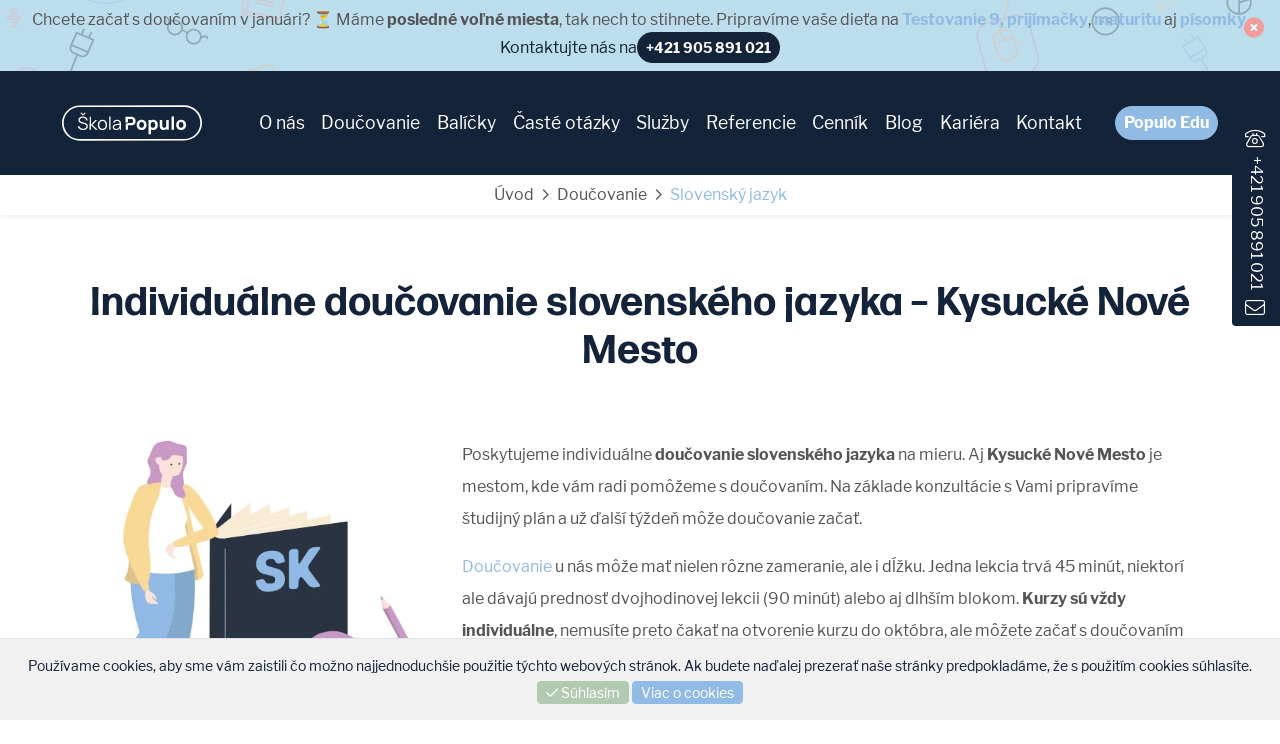

--- FILE ---
content_type: text/html; charset=utf-8
request_url: https://www.skolapopulo.sk/doucovanie/slovensky-jazyk/kysucke-nove-mesto
body_size: 44394
content:
<!DOCTYPE html>
<html lang="en">
<head>
    <meta charset="utf-8"/>
    <meta name="viewport" content="width=device-width, initial-scale=1, shrink-to-fit=no"/>
    <meta name="description" content="Slovenský jazyk nás baví, a preto už niekoľko rokov úspešne doučujeme študentov. Ani Kysucké Nové Mesto nie je výnimkou, zostavíme vám doučovací plán na mieru." />

    <!-- Preload -->
    <link rel="preload" href="/font/BebasNeue-Regular.otf" as="font" crossorigin/>
    <link rel="preload" href="/font/HalisGR-Bold.otf" as="font" crossorigin/>
    <link rel="preload" href="/font/fa/fa-solid-900.woff2" as="font" crossorigin/>
    <link rel="preload" href="/font/fa/fa-regular-400.woff2" as="font" crossorigin/>
    <link rel="preload" href="/font/fa/fa-light-300.woff2" as="font" crossorigin/>
    <link rel="preload" href="/font/fa/fa-brands-400.woff2" as="font" crossorigin/>

    <!-- Fonts -->
    <link rel="stylesheet" href="https://use.typekit.net/iie6nbg.css">

    <link rel="icon" type="image/png" href="/img/favicon.png">
    <link rel="stylesheet" href="/css/front.min.css?h=ee36e407f0">
    <link href="https://www.skolapopulo.sk/doucovanie/slovensky-jazyk/kysucke-nove-mesto" rel="canonical">

    <title>Individuálne doučovanie slovenského jazyka – Kysucké Nové Mesto – Škola Populo</title>

    <!-- OG -->
    <meta property="og:type" content="website" />
    <meta property="og:title" content="Individuálne doučovanie slovenského jazyka – Kysucké Nové Mesto – Škola Populo" />
	<meta property="og:description" content="Slovenský jazyk nás baví, a preto už niekoľko rokov úspešne doučujeme študentov. Ani Kysucké Nové Mesto nie je výnimkou, zostavíme vám doučovací plán na mieru." />
    <meta property="og:url" content="https://www.skolapopulo.sk/doucovanie/slovensky-jazyk/kysucke-nove-mesto" />
    <meta property="og:image" content="https://www.skolapopulo.sk/img/og/image.png" />
    <meta property="og:image:width" content="1200" />
    <meta property="og:image:height" content="627" />

    <script>
        window.dataLayer = window.dataLayer || [];
        function gtag() { dataLayer.push(arguments); }
        gtag('consent', 'default', {
            'ad_user_data': 'granted',
            'ad_personalization': 'granted',
            'ad_storage': 'granted',
            'analytics_storage': 'granted',
            'wait_for_update': 500,
        });
    </script>
    <script>
        window.dataLayer = window.dataLayer || [];
        (function(w,d,s,l,i){w[l]=w[l]||[];w[l].push({'gtm.start':
        new Date().getTime(),event:'gtm.js'});var f=d.getElementsByTagName(s)[0],
        j=d.createElement(s),dl=l!='dataLayer'?'&l='+l:'';j.async=true;j.src=
        'https://www.googletagmanager.com/gtm.js?id='+i+dl;f.parentNode.insertBefore(j,f);
        })(window,document,'script','dataLayer','GTM-KS6XGMT');
    </script>
    <script>
        window.dataLayer.push(
            {"pageCategory":"cg_doucovani"}
        );
    </script>

<script type="text/javascript">
    if (!Array.isArray(window.qbOptions)) {
        window.qbOptions = []
    }
    window.qbOptions.push({"baseUrl":"https://bots.sefbot.cz","use":"QeWyGENDYkmaLRj0/NvRW9mAo55E3BgZ4"});
</script>
<script type="text/javascript" src="https://static.bots.sefbot.cz/website/js/widget2.d20eba2a.min.js" crossorigin="anonymous" defer data-no-minify="1"></script>
</head>
<body id="top">
    <div id="sidebar" class="text-white bg-darkblue p-1">
        <a href="tel:+421905891021"><i class="fal fa-phone-rotary fa-lg text-white"></i></a>
        <a href="tel:+421905891021" class="text-white d-none d-md-inline-block p-half">+421&nbsp;905&nbsp;891&nbsp;021</a>
        <a href="#contactForm" class="text-white"><i class="fal fa-envelope fa-lg"></i></a>
    </div>

<div id="snippet-announcementControl-">
    <div class="container-fluid text-center py-1 bg-announcement" id="announcement">
        <p class="p1" style="text-align: center;">Chcete začať s doučovan&iacute;m v janu&aacute;ri? ⏳ M&aacute;me <strong>posledn&eacute; voľn&eacute; miesta</strong>, tak nech to stihnete. Priprav&iacute;me va&scaron;e dieťa na&nbsp;<strong><a href="https://balicky.skolapopulo.sk/skola-populo/priprava-na-monitor/">Testovanie 9, prij&iacute;mačky</a></strong>, <strong><a href="https://balicky.skolapopulo.sk/skola-populo/maturita-2025-2026/">maturitu</a></strong> aj <strong><a href="https://balicky.skolapopulo.sk/skola-populo/doucovanie/">p&iacute;somky</a></strong>.</p>
        <div class="text-darkblue d-flex align-items-center justify-content-center gap-1">
            Kontaktujte nás na
            <a href="tel:+421905891021" class="text-white btn btn-darkblue btn-sm rounded-20  fw-bold">+421 905 891 021</a>
        </div>
        <div class="p-lg-2 p-1 end-0 top-0 position-absolute">
            <a href="/doucovanie/slovensky-jazyk/kysucke-nove-mesto?do=announcementControl-close" class="ajax">
                <i class="fa-duotone fa-circle-xmark fa-lg" style="--fa-primary-color: white; --fa-primary-opacity: 1.0; --fa-secondary-color: #f39c9c; --fa-secondary-opacity: 1.0;"></i>
            </a>
            <div class="spinner-border text-red spinner-border-sm d-none"></div>
        </div>
    </div>
</div>

    <div class="container-fluid bg-darkblue position-sticky top-0 nav-bar">
        <div class="container">
            <div class="row align-items-center py-4 position-relative">
                <div class="col-lg-2 col-md-3 col-4">
                    <a href="/">
                        <img src="/img/logo.svg" alt="Škola Populo" width="140" height="40"/>
                    </a>
                </div>
                <div class="col d-lg-block d-none main-menu">
                    <div class="d-flex justify-content-between align-items-center gap-1">
                        <div class="position-relative">
                            <a href="/o-nas" class="has-small-menu py-3">O&nbsp;nás</a>
                            <div class="bg-white rounded shadow position-absolute start-0 d-flex flex-column small-menu text-nowrap p-3 gap-1 d-none">
                                <a href="/o-nas">O&nbsp;nás</a>
                                <a href="/o-nas/lektori">Lektori</a>
                                <a href="/o-nas/metodicke-centrum">Metodické centrum</a>
                            </div>
                        </div>
                        <div>
                            <a href="/doucovanie" class="has-big-menu py-6">Doučovanie</a>
                        </div>
			<a href="https://balicky.skolapopulo.sk/" target="_blank">Balíčky</a>
                        <a href="/caste-otazky">Časté otázky</a>
                        <div class="position-relative">
                            <a href="/sluzby" class="has-small-menu py-3">Služby</a>
                            <div class="bg-white rounded shadow position-absolute start-0 d-flex flex-column small-menu text-nowrap p-3 gap-1 d-none">
                                <a href="/sluzby">Služby</a>
                                <a href="/vstupne-testy">Vstupné testy</a>
                                <a href="/sluzby/darcekove-poukazky">Darčekové poukážky</a>
                            </div>
                        </div>
                        <a href="/referencie">Referencie</a>
                        <a href="/cennik">Cenník</a>
                        <a href="/blog">Blog</a>
                        <div class="position-relative">
                            <a href="/kariera" class="has-small-menu py-3">Kariéra</a>
                            <div class="bg-white rounded shadow position-absolute start-0 d-flex flex-column small-menu text-nowrap p-3 gap-1 d-none">
                                <a href="/kariera/ponuka-prace">Ponuka práce</a>
                                <a href="/kariera/brigada-pre-lektorov">Brigáda pre lektorov</a>
                                <a href="https://www.skolapopulo.cz/fransiza-sk">Franšíza</a>
                            </div>
                        </div>
                        <a href="/kontakt">Kontakt</a>
                        <a href="https://www.populoedu.cz" target="_blank" class="btn btn-sm btn-lightblue text-white fw-bold fs-6 rounded-pill ms-2">Populo Edu</a>
                    </div>
                </div>
                <div class="big-menu start-0 d-none position-absolute w-100">
<div class="shadow">
    <div class="rounded-top bg-white pt-4">
        <div class="row gx-0 gy-3">
            <div class="col-lg-3 col-md-6 col-sm-6 col-12 border-end border-1 border-almostwhite pb-4" data-homepage-banner="tutoring">
                <h5 class="text-lightblue fw-bold text-center border-1 border-bottom border-almostwhite pb-3 mb-3">Doučované predmety</h5>
                <div class="row g-0 align-items-center my-1">
                    <div class="col-auto px-2">
                        <i class="far fa-chevron-right fa-xs"></i>
                    </div>
                    <div class="col">
                        <a href="/doucovanie/matematika" class="text-body text-decoration-underline">Matematika</a>
                    </div>
                </div>
                <div class="row g-0 align-items-center my-1">
                    <div class="col-auto px-2">
                        <i class="far fa-chevron-right fa-xs"></i>
                    </div>
                    <div class="col">
                        <a href="/doucovanie/slovensky-jazyk" class="text-body text-decoration-underline">Slovenský jazyk</a>
                    </div>
                </div>
                <div class="row g-0 align-items-center my-1">
                    <div class="col-auto px-2">
                        <i class="far fa-chevron-right fa-xs"></i>
                    </div>
                    <div class="col">
                        <a href="/doucovanie/fyzika" class="text-body text-decoration-underline">Fyzika</a>
                    </div>
                </div>
                <div class="row g-0 align-items-center my-1">
                    <div class="col-auto px-2">
                        <i class="far fa-chevron-right fa-xs"></i>
                    </div>
                    <div class="col">
                        <a href="/doucovanie" class="text-body text-decoration-underline">Ďalšie</a>
                    </div>
                </div>
            </div>

            <div class="col-lg-3 col-md-6 col-sm-6 col-12 border-end border-1 border-almostwhite pb-4" data-homepage-banner="exams">
                <h5 class="text-lightblue fw-bold text-center border-1 border-bottom border-almostwhite pb-3 mb-3">Doučovacie balíčky</h5>
                <div class="row g-0 align-items-center my-1">
                    <div class="col-auto px-2">
                        <i class="far fa-chevron-right fa-xs"></i>
                    </div>
                    <div class="col">
                        <a href="https://balicky.skolapopulo.sk/skola-populo/prijimacie-skusky-2025-2026/" target="_blank" class="text-body text-decoration-underline">Prijímacie skúšky</a>
                    </div>
                </div>
                <div class="row g-0 align-items-center my-1">
                    <div class="col-auto px-2">
                        <i class="far fa-chevron-right fa-xs"></i>
                    </div>
                    <div class="col">
                        <a href="https://balicky.skolapopulo.sk/skola-populo/maturita-2025-2026/" target="_blank" class="text-body text-decoration-underline">Maturita</a>
                    </div>
                </div>
                <div class="row g-0 align-items-center my-1">
                    <div class="col-auto px-2">
                        <i class="far fa-chevron-right fa-xs"></i>
                    </div>
                    <div class="col">
                        <a href="https://balicky.skolapopulo.sk/skola-populo/doucovanie/" target="_blank" class="text-body text-decoration-underline">Doučovanie</a>
                    </div>
                </div>
                <div class="row g-0 align-items-center my-1">
                    <div class="col-auto px-2">
                        <i class="far fa-chevron-right fa-xs"></i>
                    </div>
                    <div class="col">
                        <a href="https://balicky.skolapopulo.sk/" target=""_blank class="text-body text-decoration-underline">Ďalšie</a>
                    </div>
                </div>
            </div>

            <div class="col-lg-3 col-md-6 col-sm-6 col-12 border-end border-1 border-almostwhite pb-4" data-homepage-banner="languages">
                <h5 class="text-lightblue fw-bold text-center border-1 border-bottom border-almostwhite pb-3 mb-3">Výučba jazykov</h5>
                <div class="row g-0 align-items-center my-1">
                    <div class="col-auto px-2">
                        <i class="far fa-chevron-right fa-xs"></i>
                    </div>
                    <div class="col">
                        <a href="https://www.skolapopulo.sk/doucovanie/anglicky-jazyk" class="text-body text-decoration-underline">Anglický jazyk</a>
                    </div>
                </div>
                <div class="row g-0 align-items-center my-1">
                    <div class="col-auto px-2">
                        <i class="far fa-chevron-right fa-xs"></i>
                    </div>
                    <div class="col">
                        <a href="https://www.skolapopulo.sk/doucovanie/nemecky-jazyk" class="text-body text-decoration-underline">Nemecký jazyk</a>
                    </div>
                </div>
                <div class="row g-0 align-items-center my-1">
                    <div class="col-auto px-2">
                        <i class="far fa-chevron-right fa-xs"></i>
                    </div>
                    <div class="col">
                        <a href="https://www.skolapopulo.sk/doucovanie/francuzsky-jazyk" class="text-body text-decoration-underline">Francúzsky jazyk</a>
                    </div>
                </div>
                <div class="row g-0 align-items-center my-1">
                    <div class="col-auto px-2">
                        <i class="far fa-chevron-right fa-xs"></i>
                    </div>
                    <div class="col">
                        <a href="/doucovanie/vyucba-jazykov" class="text-body text-decoration-underline">Ďalšie</a>
                    </div>
                </div>
            </div>

            <div class="col-md-3 col-12" data-homepage-banner="online">
                <h5 class="text-lightblue fw-bold text-center border-1 border-bottom border-almostwhite pb-3 mb-3">Ďalšie služby</h5>
                <div class="row g-0 my-1">
                    <div class="col-auto px-2">
                        <i class="far fa-chevron-right fa-xs"></i>
                    </div>
                    <div class="col">
                        <a href="/doucovanie/online" class="text-body text-decoration-underline">Najefektívnejšie online<br/>doučovanie</a>
                    </div>
                </div>
            </div>
        </div>
    </div>
</div>
                </div>
                <div class="col d-lg-none d-block text-end">
                    <a href="#top">
                        <i class="fal fa-bars text-white fa-2x cursor-pointer" data-mobile-menu-open></i>
                    </a>
                    <i class="fal fa-times text-white fa-2x d-none cursor-pointer" data-mobile-menu-close></i>
                </div>
            </div>
        </div>
    </div>
    <div class="container-fluid bg-darkblue mobile-menu d-none">
        <div class="container">
	    <span class="menu-link-with-children d-flex justify-content-between">
                <a href="/o-nas" class="p-half d-block">O&nbsp;nás</a>
            	<i class="far fa-chevron-down fa-md text-white"></i>
	    </span>
            <div>
                <a href="/o-nas" class="p-half ms-3 d-block">O&nbsp;nás</a>
                <a href="/o-nas/lektori" class="p-half ms-3 d-block">Lektori</a>
                <a href="/o-nas/metodicke-centrum" class="p-half ms-3 d-block">Metodické centrum</a>
            </div>
            <span class="menu-link-with-children d-flex justify-content-between">
           	<a href="/doucovanie" class="p-half d-block">Doučovanie</a>
		<i class="far fa-chevron-down fa-md text-white"></i>
	    </span>
            <div>
                <a href="/doucovanie" class="p-half ms-3 d-block">Doučovanie</a>
                <a href="/doucovanie/vyucba-jazykov" class="p-half ms-3 d-block">Výučba jazykov</a>
                <a href="/doucovanie/priprava-na-skusky" class="p-half ms-3 d-block">Príprava na skúšky</a>
                <a href="/doucovanie/online" class="p-half ms-3 d-block">Online výuka</a>
            </div>
	    <a href="https://balicky.skolapopulo.sk/" target="_blank" class="p-half d-block">Balíčky</a>
            <a href="/caste-otazky" class="p-half d-block">Časté otázky</a>
            <span class="menu-link-with-children d-flex justify-content-between">
		<a href="/sluzby" class="p-half d-block">Služby</a>
		<i class="far fa-chevron-down fa-md text-white"></i>
	    </span>
            <div>
                <a href="/sluzby" class="p-half ms-3 d-block">Služby</a>
                <a href="/vstupne-testy" class="p-half ms-3 d-block">Vstupné testy</a>
                <a href="/sluzby/darcekove-poukazky" class="p-half ms-3 d-block">Darčekové poukážky</a>
            </div>
            <a href="/referencie" class="p-half d-block">Referencie</a>
            <a href="/cennik" class="p-half d-block">Cenník</a>
            <a href="/blog" class="p-half d-block">Blog</a>
            <span class="menu-link-with-children d-flex justify-content-between">
                <a href="/kariera" class="p-half d-block">Kariéra</a>
                <i class="far fa-chevron-down fa-md text-white"></i>
	        </span>
            <div>
                <a href="/kariera/ponuka-prace" class="p-half ms-3 d-block">Ponuka práce</a>
                <a href="/kariera/brigada-pre-lektorov" class="p-half ms-3 d-block">Brigáda pre lektorov</a>
                <a class="p-half ms-3 d-block" href="https://www.skolapopulo.cz/fransiza-sk">Franšíza</a>
            </div>
            <a href="/kontakt" class="p-half d-block">Kontakt</a>
            <a href="https://www.populoedu.cz" target="_blank" class="btn btn-lightblue text-white fw-bold rounded-pill mb-2">Populo Edu</a>
        </div>
    </div>

    <div class="container-fluid shadow-sm py-1 d-flex align-items-center justify-content-center">
            <a href="/" class="text-grey">Úvod</a>
            <i class="far fa-angle-right fa-sm mx-1"></i>
            <a href="/doucovanie" class="text-grey">Doučovanie</a>
            <i class="far fa-angle-right fa-sm mx-1"></i>
            <a href="/doucovanie/slovensky-jazyk">Slovenský jazyk</a>

    </div>


<div class="container text-center my-8">
    <h1 class="text-darkblue fw-bold">Individuálne doučovanie slovenského jazyka – Kysucké Nové Mesto</h1>
</div>


<div class="container my-8">
    <div class="row gy-2">
        <div class="col-md-4 col-6 offset-3 offset-md-0">
            <img src="https://d2i985o5cnlbdj.cloudfront.net/0d/0d697afb-e8f8-49c6-81fa-aa1b7d3b8eee" class="img-fluid" alt="Individuální doučování slovenského jazyka – Kysucké Nové Mesto"/>
        </div>
        <div class="col-md-8 col-12 lh-lg">
            <div class="lh-lg">
                Poskytujeme individuálne <strong>doučovanie slovenského jazyka</strong> na mieru.
                Aj <strong>Kysucké Nové Mesto</strong> je mestom, kde vám radi pomôžeme s doučovaním.
                Na základe konzultácie s Vami pripravíme študijný plán a už ďalší týždeň môže doučovanie začať.</strong>
            </div>
            <div class="lh-lg mt-2">
                <a href="/doucovanie">Doučovanie</a> u nás môže mať nielen rôzne zameranie, ale i dĺžku. Jedna lekcia trvá 45 minút, niektorí ale dávajú prednosť dvojhodinovej lekcii (90 minút) alebo aj dlhším blokom. <strong>Kurzy sú vždy individuálne</strong>, nemusíte preto čakať na otvorenie kurzu do októbra, ale môžete začať s doučovaním napríklad v polovici augusta. Radi Vám pomôžeme nastaviť správnu dĺžku kurzu a intenzitu lekcií tak, aby ste dosiahli skvelé výsledky.
            </div>

            <div class="mt-5 text-md-start text-center">
                <a href="#contactForm" class="btn btn-lightblue text-white fw-bold px-5">Mám záujem o doučovanie</a>
            </div>
        </div>
    </div>
</div>

<div class="container-fluid bg-almostwhite my-8 py-8">
    <div class="container">
        <div class="row">
            <div class="col-md-4 col-12">
                <h4 class="text-darkblue mb-2">Zaistíme pre vás</h4>
                <div class="bg-white rounded shadow p-3 d-flex flex-column">
                        <a class="text-lightblue cursor-pointer" data-tab-link="bezne-doucovanie-zs-ss">Běžné doučovanie (ZŠ, SŠ)</a>
                        <hr/>
                        <a class="text-body cursor-pointer" data-tab-link="prijimacie-skusky-na-ss">Prijímacie skúšky na SŠ</a>
                        <hr/>
                        <a class="text-body cursor-pointer" data-tab-link="maturita">Maturita</a>
                        <hr/>
                        <a class="text-body cursor-pointer" data-tab-link="reparat">Reparát</a>
                        <hr/>
                        <a class="text-body cursor-pointer" data-tab-link="rozdielove-skusky">Rozdielové skúšky</a>
                        <hr/>
                    <a class="text-body cursor-pointer" data-tab-link="online-vyuka">Online výučba</a>
                </div>
            </div>
                <div data-tab-id="bezne-doucovanie-zs-ss" class="col-md-8 col-12">
                    <h4 class="text-darkblue mb-2">Běžné doučovanie (ZŠ, SŠ)</h4>
<ul class="lh-lg mb-2">
    <li>doučovanie na mieru metódou jeden lektor na jedného študenta</li>
    <li><strong>precvičovanie problematickej látky</strong></li>
    <li>pomoc s domácimi úlohami</li>
    <li><strong>príprava na priebežné testy</strong></li>
    <li>príprava na štvrťročné a polročné práce</li>
    <li><strong>vysvetlenie zameškanej látky</strong></li>
    <li>prechod zo základnej na strednú školu</li>
    <li>prázdninové kondičné opakovanie</li>
    <li>doučovanie náročnejšej matematiky na technicky zameraných školách</li>
</ul>
                </div>
                <div data-tab-id="prijimacie-skusky-na-ss" class="col-md-8 col-12 d-none">
                    <h4 class="text-darkblue mb-2">Prijímacie skúšky na SŠ</h4>
<ul class="lh-lg mb-2">
    <li>doučovanie na mieru metódou jeden lektor na jedného študenta</li>
    <li>doplnenie znalostí z predchádzajúcich ročníkov</li>
    <li>zopakovanie problematickej látky</li>
    <li><strong>práca s didaktickými testami z minulých rokov</strong></li>
    <li><strong>stratégia práce s testom</strong></li>
    <li>nácvik vyplňovania záznamového hárku</li>
    <li>prijímacie skúšky</li>
</ul>
                </div>
                <div data-tab-id="maturita" class="col-md-8 col-12 d-none">
                    <h4 class="text-darkblue mb-2">Maturita</h4>
<ul class="lh-lg mb-2">
    <li>doučovanie na mieru metódou jeden lektor na jedného študenta</li>
    <li><strong>príprava na externú a internú časť maturitnej skúšky</strong></li>
    <li>doplnenie znalostí z predchádzajúcich ročníkov</li>
    <li>zopakovanie problematickej látky</li>
    <li><strong>práca s testami z minulých rokov</strong></li>
    <li>stratégia práce s testom</li>
    <li>nácvik vyplňovania záznamového hárku</li>
</ul>
                </div>
                <div data-tab-id="reparat" class="col-md-8 col-12 d-none">
                    <h4 class="text-darkblue mb-2">Reparát</h4>
<ul class="lh-lg mb-2">
    <li>doučovanie na mieru metódou jeden lektor na jedného študenta</li>
    <li><strong>individuálny študijný program</strong>, nastavený podľa inštrukcií k reparátu danej školy</li>
    <li><strong>intenzívne precvičovanie problematického učiva</strong></li>
    <li>sada príkladov na opakovanie na doma</li>
    <li>motivácia a zlepšenie vzťahu k danému predmetu</li>
</ul>
                </div>
                <div data-tab-id="rozdielove-skusky" class="col-md-8 col-12 d-none">
                    <h4 class="text-darkblue mb-2">Rozdielové skúšky</h4>
<ul class="lh-lg mb-2">
    <li>doučovanie na mieru metódou jeden lektor na jedného študenta</li>
    <li>otestovanie aktuálnych poznatkov a <strong>odhalenie problematickej látky</strong></li>
    <li>porovnanie prebraného učiva vzhľadom na osnovy pre daný ročník</li>
    <li><strong>nastavenie individuálneho študijného plánu, vrátane časového harmonogramu</strong></li>
    <li>intenzívne precvičovanie problematickej či doteraz nepreberanej náplne vzdelávania</li>
    <li><strong>priebežná domáca príprava</strong></li>
</ul>
                </div>

            <div data-tab-id="online-vyuka" class="col-md-8 col-12 d-none">
                <h4 class="text-darkblue mb-2">Online výučba</h4>
<ul class="lh-lg mb-2">
    <li>doučovanie online je <strong>dostupné kdekoľvek v SR i v zahraničí</strong></li>
    <li>časová <strong>flexibilita</strong> (najmä miesta a času doučovania)</li>
    <li>vyučovanie v pohodlí Vášho domova alebo kancelárie</li>
    <li>úspora času a peňazí za cestovanie na pobočku</li>
    <li>kameru Vám na dobu doučovania prípadne <strong>zapožičiame domov</strong></li>
    <li>okrem vlastného počítača s pripojením na internet tak nepotrebujete žiadne iné špeciálne vybavenie.</li>
    <li>viac informácií nájdete <a href="/doucovanie/online">tu</a></li>
</ul>
            </div>
        </div>
    </div>
</div>

<div class="container my-8">
    <div class="row align-items-center gy-2">
        <div class="col-md-4 col-12">
            <div class="ratio ratio-16x9">
                <player-x src="https://youtu.be/_cADFb4khYs"></player-x>
            </div>
        </div>
        <div class="col-md-8 col-12">
            <div class="h4 text-darkblue fw-bold">Priebeh doučovania</div>
            <div class="lh-lg">
                Na základe konzultácie s Vami pripravíme študijný plán na mieru. Po každej lekcii Vám priamo na Váš e-mail zašleme správu o priebehu lekcie, prebranej látke a hodnotenie pokrokov. Rodičia aj žiaci sú navyše o každej nadchádzajúcej lekcii informovaní prostredníctvom SMS správy, ktorá obsahuje dátum, čas a meno vyučujúceho lektora. Samotná výučba potom prebieha online.
            </div>

            <div class="mt-5 text-md-start text-center">
                <a href="#contactForm" class="btn btn-lightblue text-white fw-bold px-5">Mám záujem o doučovanie</a>
            </div>
        </div>
    </div>
</div>

<div class="border-1 border-top border-almostwhite">
    <div class="container my-8">
        <div class="row gy-2">
            <div class="col-md-6 col-12">
                <div class="carousel slide" data-bs-interval="false" id="references">
                    <div class="carousel-inner">
                        <div class="carousel-item active">
                            <div class="px-3">
                                <div class="rounded shadow p-3">
                                    <div class="fw-bold h-1 line-clamp-1">Vrelo odporúčam lekcie Školy Populo.</div>
                                    <div class="text-lightblue h-1 line-clamp-1">Klára J.</div>
                                    <div class="h-lg-3 lh-lg line-clamp-3">Škola Populo ma potešila najmä v ústretovom jednaní. Bola schopná splniť všetko, čo som si priala. Lektor mi sadol už od prvého dňa. Vždy som mohla povedať, čo v danú dobu potrebujem alebo naopak, čo nutne nie. Lekcie prebiehali v priateľskom duchu po celú dobu doučovacieho balíčku. V dobe núdzového stavu, kedy nebolo možné osobné stretnutie s lektorom, bol vymyslený spôsob, ako o dané hodiny neprísť a nebyť tak pozadu. Pokiaľ si neviete rady v akomkoľvek predmete od matematiky po angličtinu, vrelo odporúčam práve lekcie Školy Populo. Vďaka ich pomoci mi maturita dopadla s tým najlepším možným výsledkom.</div>
                                </div>
                            </div>
                            <div class="px-3 my-4">
                                <div class="rounded shadow p-3">
                                    <div class="fw-bold h-1 line-clamp-1">Syn sa na obe gymnázia dostal s výsledkom 38 bodov z matematiky.</div>
                                    <div class="text-lightblue h-1 line-clamp-1">Anonym</div>
                                    <div class="h-lg-3 lh-lg line-clamp-3">Doučovanie mu pomohlo a hlavne ho s lektorkou veľmi bavilo! Dokonca mu bolo ľúto, že už nebude ďalej chodiť ... :-) podľa mňa skvelá referencia pre vaše služby a hlavne lektorku.
</div>
                                </div>
                            </div>
                        </div>
                        <div class="carousel-item">
                            <div class="px-3">
                                <div class="rounded shadow p-3">
                                    <div class="fw-bold h-1 line-clamp-1">Vyjadrujem Škole Populo uznanie za profesionálne aj milé jednanie s klientom</div>
                                    <div class="text-lightblue h-1 line-clamp-1">Yveta Š.</div>
                                    <div class="h-lg-3 lh-lg line-clamp-3">Ďakujem pani lektorke Kataríne G. za príjemné konverzácie v anglickom jazyku, objasnenie javov v angličtine a zároveň vyjadrujem Škole Populo uznanie za profesionálne aj milé jednanie s klientom.</div>
                                </div>
                            </div>
                            <div class="px-3 my-4">
                                <div class="rounded shadow p-3">
                                    <div class="fw-bold h-1 line-clamp-1">Falls Sie eine Arbeit suchen, die einen Sinn hat, wenden Sie sich an Schule Populo!</div>
                                    <div class="text-lightblue h-1 line-clamp-1">Karolína K. </div>
                                    <div class="h-lg-3 lh-lg line-clamp-3">Ich bin Lehrerin bei Populo fast zwei Jahre. In dieser Zeit ist der Unterricht Füllung meines Lebens und zugleich mein Hobby geworden.
</div>
                                </div>
                            </div>
                        </div>
                        <div class="carousel-item">
                            <div class="px-3">
                                <div class="rounded shadow p-3">
                                    <div class="fw-bold h-1 line-clamp-1">Toto sú najlepšie investované peniaze</div>
                                    <div class="text-lightblue h-1 line-clamp-1">Andrea N.</div>
                                    <div class="h-lg-3 lh-lg line-clamp-3">Veľmi pekne ďakujeme za doučovanie. Oliver je prijatý na obe školy s výborným výsledkom. Ďakujeme veľmi pekne za vaše služby. Laura C. je úžasná lektorka. Ďakujeme, určite budeme každému odporúčať vašu školu. V prípade potreby sa opäť na vás obrátime. Toto sú najlepšie investované peniaze. Ďakujeme .</div>
                                </div>
                            </div>
                            <div class="px-3 my-4">
                                <div class="rounded shadow p-3">
                                    <div class="fw-bold h-1 line-clamp-1">Sme veľmi vďační a radi vás budeme odporúčať</div>
                                    <div class="text-lightblue h-1 line-clamp-1">Erika D.</div>
                                    <div class="h-lg-3 lh-lg line-clamp-3">Touto cestou vám chceme aj s dcérou veľmi pekne poďakovať za veľmi dobrý prístup, super komunikáciu, ochotu pomôcť  a skvelý výber pani lektorky. Sme veľmi vďační a radi vás budeme odporúčať.
Prajeme Vám veľa úspechov do ďalšej práce.</div>
                                </div>
                            </div>
                        </div>
                        <div class="carousel-item">
                            <div class="px-3">
                                <div class="rounded shadow p-3">
                                    <div class="fw-bold h-1 line-clamp-1">Všetkým môžem len odporučiť.</div>
                                    <div class="text-lightblue h-1 line-clamp-1">Václav K.</div>
                                    <div class="h-lg-3 lh-lg line-clamp-3">Na Škole Populo oceňujem vždy osobný prístup, skvelú organizáciu výučby, flexibilitu v organizácii hodín podľa našich požiadaviek. Čo je najdôležitejšie, že vďaka príprave v Škole Populo naša dcéra úspešne zvládla prijímacie skúšky na gymnázium. Všetkým môžem len odporučiť. Investícia do vzdelania detí sa vám vždy mnohonásobne vráti. </div>
                                </div>
                            </div>
                            <div class="px-3 my-4">
                                <div class="rounded shadow p-3">
                                    <div class="fw-bold h-1 line-clamp-1">Ochota a ústretovosť, kedykoľvek som sa na vás obrátila s akoukoľvek požiadavkou</div>
                                    <div class="text-lightblue h-1 line-clamp-1">Štefánia K.</div>
                                    <div class="h-lg-3 lh-lg line-clamp-3">Pred začiatkom nového školského roka by som sa chcela poďakovať škole POPULLO, celému tímu, za možnosť výučby mojej dcéry nemeckeho/čínskeho jazyka. Ďakujem vám za vašu ochotu a ústretovosť, kedykoľvek som sa na vás obrátila s akoukoľvek požiadavkou. Prostredníctvom vás chcem poďakovať aj lektorke za jej prístup k Isabelle,za jej úsilie pri výučbe a za výsledky-jazykové znalosti, ktoré naša dcéra pod jej "vedenim" doposiaľ dosiahla. Želám vám veľa úspechov v ďalšom školskom roku a veľa spokojných študentov.</div>
                                </div>
                            </div>
                        </div>
                        <div class="carousel-item">
                            <div class="px-3">
                                <div class="rounded shadow p-3">
                                    <div class="fw-bold h-1 line-clamp-1">Vďaka doučovaniu si dcéra začala viac veriť</div>
                                    <div class="text-lightblue h-1 line-clamp-1">Monika K.</div>
                                    <div class="h-lg-3 lh-lg line-clamp-3">S doučovaním sme boli spokojní. Dcéra má problémy s učením a vďaka doučovaniu si začala viac veriť. Predtým mala veľké rezervy v základných vedomostiach, ale s pani lektorkou to v rámci možností dobehli. Pani lektorka mala veľkú trpezlivosť, keďže dcéra zabúdala, takže veľa vecí museli viackrát opakovať od začiatku. Myslím, že môžem tvrdiť, že bez doučovania by sme ročník nezvládli. A hlavne, dcéra chodila na doučovanie bez reptania. Ďakujem. 
</div>
                                </div>
                            </div>
                            <div class="px-3 my-4">
                                <div class="rounded shadow p-3">
                                    <div class="fw-bold h-1 line-clamp-1">Poďakovanie za doučovanie.</div>
                                    <div class="text-lightblue h-1 line-clamp-1">Dagmar Č.</div>
                                    <div class="h-lg-3 lh-lg line-clamp-3">Rada by som poďakovala za doučovanie a prípravu k prijímacím skúškam nášho syna Mikuláša. Mikuláš úspešne zvládol prijímacie skúšky a dostal sa na Strednú školu logistiky a chémie.
</div>
                                </div>
                            </div>
                        </div>
                    </div>
                </div>

                <div class="row align-items-center px-3 mt-quarter">
                    <div class="col d-grid">
                        <a class="btn btn-lightblue text-white fw-bold px-2" data-bs-slide="prev" data-bs-target="#references">Predchádzajúca</a>
                    </div>
                    <div class="col text-center">
                        <a href="/referencie" class="text-body text-decoration-underline">Všetky referencie</a>
                    </div>
                    <div class="col text-end d-grid">
                        <a class="btn btn-lightblue text-white fw-bold px-2" data-bs-slide="next" data-bs-target="#references">Ďalšia</a>
                    </div>
                </div>
            </div>
            <div class="col-md-6 col-12">
                <div class="rounded bg-darkblue p-3">
                    <h4 class="text-white mb-2">Kto u nás učí?</h4>

                    <div class="carousel slide" data-bs-interval="false" id="tutors">
                        <div class="carousel-inner">
                            <div class="carousel-item active">
                                <div class="row">
                                    <div class="col-3">
                                        <img src="https://d2i985o5cnlbdj.cloudfront.net/0c/0c7ce0c1-3dd4-445f-b384-1d430e032404" class="img-fluid" loading="lazy" alt="PaedDr. Monika Koncošová" height="500" width="500"/>
                                    </div>
                                    <div class="col-9">
                                        <h5 class="text-white fw-bold h-1 line-clamp-1">PaedDr. Monika Koncošová</h5>
                                        <div class="text-yellow h-1 line-clamp-1">lektorka slovenského jazyka a dejepisu</div>
                                        <div class="text-white lh-lg h-lg-10 line-clamp-10">Absolventka Filozofickej fakulty Univerzity Komenského v Bratislave (slovenský jazyk a literatúra a dejepis) a Pedagogickej fakulty Univerzity Komenského v Bratislave (rodinná výchova). Je aj absolventkou Komenského inštitútu a má za sebou množstvo iných vzdelávacích aktivít. Od ukončenia štúdia pôsobí ako stredoškolská učiteľka. V rámci svojho profesijného pôsobenia sa dlhodobo venuje regionálnym dejinám (región Gemer-Malohont). Stála pri zavádzaní nového predmetu v odbore manažment regionálneho cestovného ruchu – dejiny regiónu. V rámci uvedeného predmetu sa venuje tvorbe učebných materiálov a uplatňovaniu moderných foriem vyučovania v školskej praxi. Najväčšiu pozornosť venuje projektovému vyučovaniu. Podieľa sa na tvorbe a príprave rôznych učebných materiálov v predmete slovenský jazyk a literatúra. Je autorkou a spoluautorkou viacerých metodických príručiek a učebníc, napr.: Živý odkaz dejín – charakterové vzdelávanie v predmete dejiny regiónu a Región v edukácii slovenského  jazyka a literatúry. Skúsenosti zo školskej praxe pretavuje aj do lektorskej činnosti, venuje sa vzdelávaniu učiteľov základných i stredných škôl.

Svoj voľný čas venuje predovšetkým literatúre, cestovaniu, turistike, záhradke a kvetom. Jej veľkou záľubou je spoznávanie histórie, návšteva historických pamiatok. Má rada aktívny oddych – pracuje ako predsedníčka Miestneho odboru  Matice slovenskej v Tisovci, je tajomníčkou ZO Únie žien v Tisovci a podieľa sa na príprave a realizácii mnohých kultúrnych podujatí.</div>
                                    </div>
                                </div>
                            </div>
                            <div class="carousel-item">
                                <div class="row">
                                    <div class="col-3">
                                        <img src="https://d2i985o5cnlbdj.cloudfront.net/0f/0f73bda0-385f-4abb-85cf-a323fa284af8" class="img-fluid" loading="lazy" alt="PaedDr. Ingrid Baránková" height="500" width="500"/>
                                    </div>
                                    <div class="col-9">
                                        <h5 class="text-white fw-bold h-1 line-clamp-1">PaedDr. Ingrid Baránková</h5>
                                        <div class="text-yellow h-1 line-clamp-1">lektorka slovenského jazyka</div>
                                        <div class="text-white lh-lg h-lg-10 line-clamp-10">Už ako malá presne vedela, čo chce v živote robiť, chcela byť učiteľkou. Cesta k tomuto povolaniu bola dlhá, pretože najprv vyštudovala špeciálnu pedagogiku a až neskôr slovenský jazyk. Jej práca je preto veľmi pestrá a rôznorodá. Vyžaduje si veľa príprav aj trpezlivosti. Jej odmenou sú však výborné výsledky žiakov a spokojnosť ich rodičov. Energiu čerpá v športe - rada behá a pri dobrej knihe. Nikdy sa nenudí, pretože domácnosť, ktorú tvoria okrem lektorky štyria dospelí muži jej vždy vyplní akýkoľvek voľný čas.</div>
                                    </div>
                                </div>
                            </div>
                            <div class="carousel-item">
                                <div class="row">
                                    <div class="col-3">
                                        <img src="https://d2i985o5cnlbdj.cloudfront.net/57/57d42edc-18d8-4eb9-90de-d53a6fe70e85" class="img-fluid" loading="lazy" alt="PhDr. Lenka Tomasová" height="500" width="500"/>
                                    </div>
                                    <div class="col-9">
                                        <h5 class="text-white fw-bold h-1 line-clamp-1">PhDr. Lenka Tomasová</h5>
                                        <div class="text-yellow h-1 line-clamp-1">lektorka slovenského jazyka</div>
                                        <div class="text-white lh-lg h-lg-10 line-clamp-10">Lenka popri práci učiteľky v materskej škôlke aktívne doučuje slovenský jazyk. Smer pedagogiky si vybrala už začiatkom štúdia na pedagogickej strednej škole, na ktorú úspešne nadviazala štúdiom pedagogiky na vysokej škole. Doučovanie ju veľmi bavilo, ba natoľko, že sa rozhodla predávať vedomosti slovenského jazyka, svojim zverencom, aj vo svojom voľnom čase pri úspešnej spolupráci so Školou Populo. V lektorstve sa našla a dlhodobá spolupráca ju napĺňa, rada odovzdáva poznatky druhým, hlavne deťom. </div>
                                    </div>
                                </div>
                            </div>
                        </div>
                    </div>

                    <div class="row align-items-center">
                        <div class="col d-grid">
                            <a class="btn btn-lightblue text-white fw-bold px-2" data-bs-slide="prev" data-bs-target="#tutors">Predchádzajúci</a>
                        </div>
                        <div class="col text-center">
                            <a href="/o-nas/lektori" class="text-white text-decoration-underline">Všetci lektori</a>
                        </div>
                        <div class="col text-end d-grid">
                            <a class="btn btn-lightblue text-white fw-bold px-2" data-bs-slide="next" data-bs-target="#tutors">Ďalší</a>
                        </div>
                    </div>
                </div>
            </div>
        </div>
    </div>
</div>

<div class="container-fluid test-bg py-8 border-top border-1 border-almostwhite">
    <div class="container">
        <div class="h3 text-darkblue text-center">Otestujte si svoje znalosti slovenského jazyka</div>
        <div class="row">
            <div class="text-center col-8 offset-2 lh-lg">
                Pripravili sme pre Vás sadu skúšobných testov, kde si môžete odtestovať svoje vedomosti. U každej otázky si môžete vybrať vždy jednu z ponúkaných odpovedí - stačí len klikať myšou, nemusíte nič vypisovať. Po úspešnom absolvovaní testov Vám zašleme výsledky a následne sa s Vami spojíme.
            </div>
        </div>
        <div class="text-center mt-2">
            <a href="/vstupne-testy/slovensky-jazyk" class="btn btn-lightblue text-white fw-bold">Chcem vyskúšať test</a>
        </div>
    </div>
</div>

<div class="border-top border-1 border-almostwhite" id="contactForm">
    <div class="container py-8">
        <div class="h3 text-darkblue fw-bold">
            Nezáväzný kontaktný formulár
        </div>
        <div class="lh-lg">
            Pre bližšie informácie vyplňte, prosím, náš kontaktný formulár. Spojíme sa s vami a ozrejmíme vám viac podrobností k vybranému doučovaniu alebo vám pomôžeme s voľbou ideálneho doučovacieho balíčka. Zadarmo dostanete aj cenovú ponuku.
        </div>

        <div class="row mt-2 gy-2">
            <div class="col-lg-4 col-12">
                <div class="rounded-4 shadow-lg p-lg-4 p-3 d-flex flex-column gap-2">
                    <div class="d-flex justify-content-around align-items-center justify-content-lg-center gap-1">
                        <div>
                            <div class="text-lg-center text-start h4 text-darkblue fw-bold m-0 mb-1">Zavolajte nám</div>
                            <div class="justify-content-start justify-content-lg-center text-green d-flex align-items-center gap-2 fw-bold">
                                <div class="contact-form-pulse"></div>
                                Sme práve pri telefóne
                            </div>
                        </div>
                        <div>
                            <img src="/img/contact/formular.webp" class="rounded-circle d-lg-none d-block" height="75px"/>
                        </div>
                    </div>
                    <div class="row justify-content-center">
                        <div class="col-xl-8 col-12 d-flex gap-3 flex-column">
                            <div class="text-center">
                                <a href="tel:421905891021" class="btn btn-yellow text-darkblue w-100 rounded-5 fw-bold" onclick="dataLayer.push({'event': 'contactFormPhone'});">
                                    <i class="fas fa-phone-volume fa-fw fa-lg"></i>
                                    905 891 021
                                </a>
                            </div>
                            <div class="text-center d-lg-block d-none">
                                <img src="/img/contact/formular.webp" class="rounded-circle img-fluid"/>
                            </div>
                        </div>
                    </div>
                </div>
            </div>
            <div class="col-lg-8 col-12">
                <div class="rounded-4 shadow-lg p-lg-5 p-3 d-flex flex-column gap-2">
                    <div id="snippet-contactForm-contactForm">
                        <form action="/doucovanie/slovensky-jazyk/kysucke-nove-mesto" method="post" id="frm-contactForm-contactForm" class="ajax">
                                <div class="row g-2">
                                    <div class="col-lg-6 col-12">
                                        <label for="frm-contactForm-contactForm-name" class="fw-bold">Vaše celé meno *</label>
                                        <input type="text" name="name" placeholder="Horváth Samuel" id="frm-contactForm-contactForm-name" required data-nette-rules='[{"op":":filled","msg":"Toto pole je povinné."}]' class="form-control"/>
                                    </div>
                                    <div class="col-lg-6 col-12">
                                        <label for="frm-contactForm-contactForm-email" class="fw-bold">E-mail *</label>
                                        <input type="email" name="email" placeholder="samuel.horvath&#64;email.sk" id="frm-contactForm-contactForm-email" required data-nette-rules='[{"op":":filled","msg":"Toto pole je povinné."},{"op":":email","msg":"Musí byť platná e-mailová adresa."}]' class="form-control"/>
                                    </div>
                                    <div class="col-lg-6 col-12 live-validation-error">
                                        <label for="frm-contactForm-contactForm-phone" class="fw-bold">Telefónne číslo *</label>
                                        <input type="text" name="phone" maxlength="9" placeholder="Telefónne číslo" pattern="[0-9]+" id="frm-contactForm-contactForm-phone" required data-nette-rules='[{"op":":filled","msg":"Toto pole je povinné."},{"op":":length","msg":"Telefónne číslo musí mať 9 číslic.","arg":9},{"op":":pattern","msg":"Telefónne číslo musí byť číslo.","arg":"[0-9]+"}]' class="form-control"/>
                                    </div>
                                    <div class="col-lg-6 col-12">
                                        <label for="frm-contactForm-contactForm-note" class="fw-bold">Zanechajte odkaz a čas, kedy vám máme zavolať</label>
                                        <input type="text" name="note" placeholder="Napr.: Zavolajte čo najskôr." id="frm-contactForm-contactForm-note" class="form-control"/>
                                    </div>
                                    <div class="col-lg-6 col-12">
                                        <label for="frm-contactForm-contactForm-city" class="fw-bold">Mesto *</label>
                                        <select name="city" id="frm-contactForm-contactForm-city" required data-nette-rules='[{"op":":filled","msg":"Toto pole je povinné."}]' class="selectpicker show-tick" data-style-base="form-control" data-style="bg-white" data-width="100%" data-live-search="true" data-size="10"><option value="">-- vyberte mesto --</option><option value="Ábelová">Ábelová</option><option value="Abovce">Abovce</option><option value="Abrahám">Abrahám</option><option value="Abrahámovce">Abrahámovce</option><option value="Abramová">Abramová</option><option value="Abranovce">Abranovce</option><option value="Adamovské Kochanovce">Adamovské Kochanovce</option><option value="Adidovce">Adidovce</option><option value="Albínov">Albínov</option><option value="Alekšince">Alekšince</option><option value="Alexandrov Dvor">Alexandrov Dvor</option><option value="Alžbetin Dvor">Alžbetin Dvor</option><option value="Amadeho Kračany">Amadeho Kračany</option><option value="Aňala">Aňala</option><option value="Aňalské Záhrady">Aňalské Záhrady</option><option value="Andač">Andač</option><option value="Andice">Andice</option><option value="Andovce">Andovce</option><option value="Andrejová">Andrejová</option><option value="Andrejovka">Andrejovka</option><option value="Arad">Arad</option><option value="Ardanovce">Ardanovce</option><option value="Ardovo">Ardovo</option><option value="Arma">Arma</option><option value="Arnutovce">Arnutovce</option><option value="Báb">Báb</option><option value="Babie">Babie</option><option value="Babin Potok">Babin Potok</option><option value="Babín">Babín</option><option value="Babiná">Babiná</option><option value="Babindol">Babindol</option><option value="Babinec">Babinec</option><option value="Babiše">Babiše</option><option value="Babkov">Babkov</option><option value="Babulicov Vrch">Babulicov Vrch</option><option value="Bacúch">Bacúch</option><option value="Bacúrov">Bacúrov</option><option value="Báč">Báč</option><option value="Bačala">Bačala</option><option value="Bačka">Bačka</option><option value="Bačkov">Bačkov</option><option value="Bačkovík">Bačkovík</option><option value="Báčovce">Báčovce</option><option value="Baďan">Baďan</option><option value="Bádice">Bádice</option><option value="Badín">Badín</option><option value="Báhoň">Báhoň</option><option value="Bajany">Bajany</option><option value="Bajč">Bajč</option><option value="Bajerov">Bajerov</option><option value="Bajerovce">Bajerovce</option><option value="Bajka">Bajka</option><option value="Bajtava">Bajtava</option><option value="Baka">Baka</option><option value="Bakta">Bakta</option><option value="Baláže">Baláže</option><option value="Baldovce">Baldovce</option><option value="Balog nad Ipľom">Balog nad Ipľom</option><option value="Baloň">Baloň</option><option value="Balvany">Balvany</option><option value="Baňa Lucia">Baňa Lucia</option><option value="Baňa">Baňa</option><option value="Banka">Banka</option><option value="Banky">Banky</option><option value="Bánov">Bánov</option><option value="Bánová">Bánová</option><option value="Bánovce nad Bebravou">Bánovce nad Bebravou</option><option value="Bánovce nad Ondavou">Bánovce nad Ondavou</option><option value="Banská Belá">Banská Belá</option><option value="Banská Bystrica">Banská Bystrica</option><option value="Banská Hodruša">Banská Hodruša</option><option value="Banská Štiavnica">Banská Štiavnica</option><option value="Banská">Banská</option><option value="Banské">Banské</option><option value="Banský Studenec">Banský Studenec</option><option value="Bara">Bara</option><option value="Barca">Barca</option><option value="Bardejov">Bardejov</option><option value="Bardejovská Nová Ves">Bardejovská Nová Ves</option><option value="Bardejovská Zábava">Bardejovská Zábava</option><option value="Bardejovské Kúpele">Bardejovské Kúpele</option><option value="Bardoňovo">Bardoňovo</option><option value="Bartošova Lehôtka">Bartošova Lehôtka</option><option value="Bartošovce">Bartošovce</option><option value="Baška">Baška</option><option value="Baškovce">Baškovce</option><option value="Bašovce">Bašovce</option><option value="Baštín">Baštín</option><option value="Batizovce">Batizovce</option><option value="Bátka">Bátka</option><option value="Bátorová">Bátorová</option><option value="Bátorove Kosihy">Bátorove Kosihy</option><option value="Bátovce">Bátovce</option><option value="Beckov">Beckov</option><option value="Beckovská Vieska">Beckovská Vieska</option><option value="Bečov">Bečov</option><option value="Beharovce">Beharovce</option><option value="Behynce">Behynce</option><option value="Becherov">Becherov</option><option value="Beketfa">Beketfa</option><option value="Belá - Dulice">Belá - Dulice</option><option value="Belá nad Cirochou">Belá nad Cirochou</option><option value="Belá">Belá</option><option value="Beladice">Beladice</option><option value="Belejov">Belejov</option><option value="Belejovce">Belejovce</option><option value="Belek">Belek</option><option value="Belín">Belín</option><option value="Belina">Belina</option><option value="Belince">Belince</option><option value="Bellova Ves">Bellova Ves</option><option value="Beloveža">Beloveža</option><option value="Beluj">Beluj</option><option value="Beluša">Beluša</option><option value="Belža">Belža</option><option value="Beňadiková">Beňadiková</option><option value="Beňadikovce">Beňadikovce</option><option value="Beňadovo">Beňadovo</option><option value="Beňatina">Beňatina</option><option value="Beniakovce">Beniakovce</option><option value="Benice">Benice</option><option value="Benkova Potôň">Benkova Potôň</option><option value="Benkovce">Benkovce</option><option value="Beňov">Beňov</option><option value="Beňova Lehota">Beňova Lehota</option><option value="Beňuš">Beňuš</option><option value="Beňušovce">Beňušovce</option><option value="Bernátovce">Bernátovce</option><option value="Bernolákovo">Bernolákovo</option><option value="Bertotovce">Bertotovce</option><option value="Besné">Besné</option><option value="Beša">Beša</option><option value="Bešeňov">Bešeňov</option><option value="Bešeňová">Bešeňová</option><option value="Betlanovce">Betlanovce</option><option value="Betlenovce">Betlenovce</option><option value="Betliar">Betliar</option><option value="Bezdedov - Vieska">Bezdedov - Vieska</option><option value="Bežovce">Bežovce</option><option value="Bidovce">Bidovce</option><option value="Biel">Biel</option><option value="Biela Voda">Biela Voda</option><option value="Biela">Biela</option><option value="Biele Vody">Biele Vody</option><option value="Bielovce">Bielovce</option><option value="Biely Kostol">Biely Kostol</option><option value="Biely Potok">Biely Potok</option><option value="Bijacovce">Bijacovce</option><option value="Bílkove Humence">Bílkove Humence</option><option value="Bíňa">Bíňa</option><option value="Bindt">Bindt</option><option value="Bíňovce">Bíňovce</option><option value="Biskupice">Biskupice</option><option value="Biskupová">Biskupová</option><option value="Bitarová">Bitarová</option><option value="Blahová">Blahová</option><option value="Blatná na Ostrove">Blatná na Ostrove</option><option value="Blatná Polianka">Blatná Polianka</option><option value="Blatné Remety">Blatné Remety</option><option value="Blatné Revištia">Blatné Revištia</option><option value="Blatné">Blatné</option><option value="Blatnica">Blatnica</option><option value="Blažice">Blažice</option><option value="Blažkov">Blažkov</option><option value="Blažková">Blažková</option><option value="Blažovce">Blažovce</option><option value="Blesovce">Blesovce</option><option value="Blhovce">Blhovce</option><option value="Bobot">Bobot</option><option value="Bobotská Lehota">Bobotská Lehota</option><option value="Bobrov">Bobrov</option><option value="Bobrovček">Bobrovček</option><option value="Bobrovec">Bobrovec</option><option value="Bobrovník">Bobrovník</option><option value="Bočiar">Bočiar</option><option value="Bodice">Bodice</option><option value="Bodíky">Bodíky</option><option value="Bodiná">Bodiná</option><option value="Bodok">Bodok</option><option value="Bodorová">Bodorová</option><option value="Bodov">Bodov</option><option value="Bodovce">Bodovce</option><option value="Bodovka - Krivosúd">Bodovka - Krivosúd</option><option value="Bodružal">Bodružal</option><option value="Bodza">Bodza</option><option value="Bodzianske Lúky">Bodzianske Lúky</option><option value="Bogliarka">Bogliarka</option><option value="Bohatá">Bohatá</option><option value="Bohdanovce nad Trnavou">Bohdanovce nad Trnavou</option><option value="Bohdanovce">Bohdanovce</option><option value="Boheľov">Boheľov</option><option value="Bohunice">Bohunice</option><option value="Bohúňovo">Bohúňovo</option><option value="Bojná">Bojná</option><option value="Bojnice - kúpele">Bojnice - kúpele</option><option value="Bojnice">Bojnice</option><option value="Bojničky">Bojničky</option><option value="Bokroš">Bokroš</option><option value="Bokša">Bokša</option><option value="Boľ">Boľ</option><option value="Boldog">Boldog</option><option value="Boleráz">Boleráz</option><option value="Bolešov">Bolešov</option><option value="Boliarov">Boliarov</option><option value="Boľkovce">Boľkovce</option><option value="Borcová">Borcová</option><option value="Borčany">Borčany</option><option value="Borčice">Borčice</option><option value="Borda">Borda</option><option value="Borinka">Borinka</option><option value="Bôrka">Bôrka</option><option value="Borov">Borov</option><option value="Borová">Borová</option><option value="Borovce">Borovce</option><option value="Borský Mikuláš">Borský Mikuláš</option><option value="Borský Peter">Borský Peter</option><option value="Borský Svätý Jur">Borský Svätý Jur</option><option value="Borša">Borša</option><option value="Bory">Bory</option><option value="Bošáca">Bošáca</option><option value="Bošany">Bošany</option><option value="Bošianska Neporadza">Bošianska Neporadza</option><option value="Boťany">Boťany</option><option value="Bottovo">Bottovo</option><option value="Božčice">Božčice</option><option value="Bracovce">Bracovce</option><option value="Brádno">Brádno</option><option value="Branč">Branč</option><option value="Branovo">Branovo</option><option value="Bratislava - Čunovo">Bratislava - Čunovo</option><option value="Bratislava - Devín">Bratislava - Devín</option><option value="Bratislava - Devínska Nová Ves">Bratislava - Devínska Nová Ves</option><option value="Bratislava - Dúbravka">Bratislava - Dúbravka</option><option value="Bratislava - Jarovce">Bratislava - Jarovce</option><option value="Bratislava - Karlova Ves">Bratislava - Karlova Ves</option><option value="Bratislava - Lamač">Bratislava - Lamač</option><option value="Bratislava - Nové Mesto">Bratislava - Nové Mesto</option><option value="Bratislava - Petržalka">Bratislava - Petržalka</option><option value="Bratislava - Podunajské Biskupice">Bratislava - Podunajské Biskupice</option><option value="Bratislava - Rača">Bratislava - Rača</option><option value="Bratislava - Rusovce">Bratislava - Rusovce</option><option value="Bratislava - Ružinov">Bratislava - Ružinov</option><option value="Bratislava - Staré Mesto">Bratislava - Staré Mesto</option><option value="Bratislava - Vajnory">Bratislava - Vajnory</option><option value="Bratislava - Vrakuňa">Bratislava - Vrakuňa</option><option value="Bratislava - Záhorská Bystrica">Bratislava - Záhorská Bystrica</option><option value="Bratislava-Podunajské Biskupice">Bratislava-Podunajské Biskupice</option><option value="Bratislava">Bratislava</option><option value="Bratkovica">Bratkovica</option><option value="Braväcovo">Braväcovo</option><option value="Brdárka">Brdárka</option><option value="Brehov">Brehov</option><option value="Brehy">Brehy</option><option value="Brekov">Brekov</option><option value="Brestina">Brestina</option><option value="Brestov nad Laborcom">Brestov nad Laborcom</option><option value="Brestov">Brestov</option><option value="Brestovany">Brestovany</option><option value="Brestové">Brestové</option><option value="Brestovec">Brestovec</option><option value="Bretejovce">Bretejovce</option><option value="Bretka">Bretka</option><option value="Breza">Breza</option><option value="Brezany">Brezany</option><option value="Brezina">Brezina</option><option value="Breziny">Breziny</option><option value="Breznica">Breznica</option><option value="Breznička">Breznička</option><option value="Brezno">Brezno</option><option value="Brezolupy">Brezolupy</option><option value="Brezov">Brezov</option><option value="Brezová pod Bradlom">Brezová pod Bradlom</option><option value="Brezovec">Brezovec</option><option value="Brezovica">Brezovica</option><option value="Brezovička">Brezovička</option><option value="Brezovka">Brezovka</option><option value="Brežany">Brežany</option><option value="Brhlovce">Brhlovce</option><option value="Briestenné">Briestenné</option><option value="Brieštie">Brieštie</option><option value="Brišovka">Brišovka</option><option value="Brnice">Brnice</option><option value="Brodno">Brodno</option><option value="Brodské">Brodské</option><option value="Brodzany">Brodzany</option><option value="Bršlica">Bršlica</option><option value="Bruchačka">Bruchačka</option><option value="Brunovce">Brunovce</option><option value="Brusnica">Brusnica</option><option value="Brusník">Brusník</option><option value="Brusno - kúpele">Brusno - kúpele</option><option value="Brusno">Brusno</option><option value="Brutovce">Brutovce</option><option value="Bruty">Bruty</option><option value="Brvnište">Brvnište</option><option value="Brzotín">Brzotín</option><option value="Buclovany">Buclovany</option><option value="Búč">Búč</option><option value="Bučany">Bučany</option><option value="Bučina">Bučina</option><option value="Bučkovec">Bučkovec</option><option value="Bučuháza">Bučuháza</option><option value="Budatín">Budatín</option><option value="Budatínska Lehota">Budatínska Lehota</option><option value="Budča">Budča</option><option value="Budička">Budička</option><option value="Budikovany">Budikovany</option><option value="Budimír">Budimír</option><option value="Budiná">Budiná</option><option value="Budince">Budince</option><option value="Budiš">Budiš</option><option value="Budkovce">Budkovce</option><option value="Budmerice">Budmerice</option><option value="Budulov">Budulov</option><option value="Budzín">Budzín</option><option value="Buglovce">Buglovce</option><option value="Bujakovo">Bujakovo</option><option value="Buková">Buková</option><option value="Bukovce">Bukovce</option><option value="Bukovec">Bukovec</option><option value="Bukovina">Bukovina</option><option value="Bukovinka">Bukovinka</option><option value="Bulhary">Bulhary</option><option value="Bunde">Bunde</option><option value="Bunetice">Bunetice</option><option value="Bunkovce">Bunkovce</option><option value="Bušince">Bušince</option><option value="Bušovce">Bušovce</option><option value="Búštelek">Búštelek</option><option value="Butty">Butty</option><option value="Buzica">Buzica</option><option value="Buzice">Buzice</option><option value="Buzitka">Buzitka</option><option value="Byster">Byster</option><option value="Bystrá">Bystrá</option><option value="Bystrany">Bystrany</option><option value="Bystré">Bystré</option><option value="Bystričany">Bystričany</option><option value="Bystrička">Bystrička</option><option value="Byšta">Byšta</option><option value="Bytča">Bytča</option><option value="Bytčica">Bytčica</option><option value="Bzenica">Bzenica</option><option value="Bzenov">Bzenov</option><option value="Bzince pod Javorinou">Bzince pod Javorinou</option><option value="Bzince">Bzince</option><option value="Bziny">Bziny</option><option value="Bzovík">Bzovík</option><option value="Bzovská Lehôtka">Bzovská Lehôtka</option><option value="Bžany">Bžany</option><option value="Cabaj - Čápor">Cabaj - Čápor</option><option value="Cabaj">Cabaj</option><option value="Cabov">Cabov</option><option value="Cakov">Cakov</option><option value="Cejkov">Cejkov</option><option value="Celulózka">Celulózka</option><option value="Cemjata">Cemjata</option><option value="Cernina">Cernina</option><option value="Cerová">Cerová</option><option value="Ceroviny">Ceroviny</option><option value="Cerovo">Cerovo</option><option value="Cestice">Cestice</option><option value="Cetuna">Cetuna</option><option value="Cífer">Cífer</option><option value="Cigeľ">Cigeľ</option><option value="Cigeľka">Cigeľka</option><option value="Cigla">Cigla</option><option value="Cimenná">Cimenná</option><option value="Cinobaňa">Cinobaňa</option><option value="Cunín">Cunín</option><option value="Čab">Čab</option><option value="Čabalovce">Čabalovce</option><option value="Čabiny">Čabiny</option><option value="Čabradský Vrbovok">Čabradský Vrbovok</option><option value="Čačín">Čačín</option><option value="Čáčov">Čáčov</option><option value="Čadca - Kyčerka">Čadca - Kyčerka</option><option value="Čadca">Čadca</option><option value="Čadečka">Čadečka</option><option value="Čachtice">Čachtice</option><option value="Čajakovo">Čajakovo</option><option value="Čajkov">Čajkov</option><option value="Čaka">Čaka</option><option value="Čakajovce">Čakajovce</option><option value="Čakanovce">Čakanovce</option><option value="Čakany">Čakany</option><option value="Čaklov">Čaklov</option><option value="Čalovec">Čalovec</option><option value="Čamovce">Čamovce</option><option value="Čaňa">Čaňa</option><option value="Čankov">Čankov</option><option value="Čápor">Čápor</option><option value="Čaradice">Čaradice</option><option value="Čáry">Čáry</option><option value="Častá">Častá</option><option value="Částa">Částa</option><option value="Častkov">Častkov</option><option value="Častkovce">Častkovce</option><option value="Čata">Čata</option><option value="Čataj">Čataj</option><option value="Čavoj">Čavoj</option><option value="Čebovce">Čebovce</option><option value="Čečehov">Čečehov</option><option value="Čečejovce">Čečejovce</option><option value="Čečínska Potôň">Čečínska Potôň</option><option value="Čechánky">Čechánky</option><option value="Čechová">Čechová</option><option value="Čechy">Čechy</option><option value="Čechynce">Čechynce</option><option value="Čekovce">Čekovce</option><option value="Čeľadice">Čeľadice</option><option value="Čeľadince">Čeľadince</option><option value="Čeláre">Čeláre</option><option value="Čelkova Lehota">Čelkova Lehota</option><option value="Čelovce">Čelovce</option><option value="Čeľovce">Čeľovce</option><option value="Čemerné">Čemerné</option><option value="Čenkesfa">Čenkesfa</option><option value="Čenkov">Čenkov</option><option value="Čenkovce">Čenkovce</option><option value="Čereňany">Čereňany</option><option value="Čerenčany">Čerenčany</option><option value="Čergov">Čergov</option><option value="Čerhát">Čerhát</option><option value="Čerhov">Čerhov</option><option value="Čerín">Čerín</option><option value="Čermáň">Čermáň</option><option value="Čermany">Čermany</option><option value="Černík">Černík</option><option value="Černina">Černina</option><option value="Černochov Vrch">Černochov Vrch</option><option value="Černochov">Černochov</option><option value="Černová">Černová</option><option value="Čertižné">Čertižné</option><option value="Červeň">Červeň</option><option value="Červená Skala">Červená Skala</option><option value="Červená Voda">Červená Voda</option><option value="Červeňany">Červeňany</option><option value="Červenica pri Sabin.">Červenica pri Sabin.</option><option value="Červenica pri Sabinove">Červenica pri Sabinove</option><option value="Červenica">Červenica</option><option value="Červeník">Červeník</option><option value="Červený Hrádok">Červený Hrádok</option><option value="Červený Kameň">Červený Kameň</option><option value="Červený Kláštor - kúpele">Červený Kláštor - kúpele</option><option value="Červený Kláštor-kúp.">Červený Kláštor-kúp.</option><option value="Červený Kláštor">Červený Kláštor</option><option value="České Brezovo">České Brezovo</option><option value="Čiakov">Čiakov</option><option value="Čičarovce">Čičarovce</option><option value="Čičava">Čičava</option><option value="Čičmany">Čičmany</option><option value="Číčov">Číčov</option><option value="Čierna Hora">Čierna Hora</option><option value="Čierna Lehota">Čierna Lehota</option><option value="Čierna nad Tisou">Čierna nad Tisou</option><option value="Čierna Voda">Čierna Voda</option><option value="Čierna">Čierna</option><option value="Čierne Kľačany">Čierne Kľačany</option><option value="Čierne nad Topľou">Čierne nad Topľou</option><option value="Čierne Pole">Čierne Pole</option><option value="Čierne">Čierne</option><option value="Čierny Balog">Čierny Balog</option><option value="Čierny Brod">Čierny Brod</option><option value="Čierny Chrbát">Čierny Chrbát</option><option value="Čierny Potok">Čierny Potok</option><option value="Čierny Váh">Čierny Váh</option><option value="Čifáre">Čifáre</option><option value="Čiky">Čiky</option><option value="Čilistov">Čilistov</option><option value="Čiližská Radvaň">Čiližská Radvaň</option><option value="Čimhová">Čimhová</option><option value="Čirč">Čirč</option><option value="Číž - kúpele">Číž - kúpele</option><option value="Číž">Číž</option><option value="Čižatice">Čižatice</option><option value="Čoltovo">Čoltovo</option><option value="Čremošné">Čremošné</option><option value="Čučma">Čučma</option><option value="Čukalovce">Čukalovce</option><option value="Čukárska Paka">Čukárska Paka</option><option value="Čuklasovce">Čuklasovce</option><option value="Čunovo">Čunovo</option><option value="Dačov Lom">Dačov Lom</option><option value="Ďačov">Ďačov</option><option value="Daletice">Daletice</option><option value="Dancov Potok">Dancov Potok</option><option value="Danišovce">Danišovce</option><option value="Ďanová">Ďanová</option><option value="Ďapalovce">Ďapalovce</option><option value="Dargov">Dargov</option><option value="Dargovských Hrdinov">Dargovských Hrdinov</option><option value="Davidov">Davidov</option><option value="Debraď">Debraď</option><option value="Dedačov">Dedačov</option><option value="Dedina Mládeže">Dedina Mládeže</option><option value="Dedinka pri Dunaji">Dedinka pri Dunaji</option><option value="Dedinka">Dedinka</option><option value="Dedinky">Dedinky</option><option value="Dechtice">Dechtice</option><option value="Dekýš">Dekýš</option><option value="Delava">Delava</option><option value="Demandice">Demandice</option><option value="Demänová">Demänová</option><option value="Demänovská Dolina">Demänovská Dolina</option><option value="Demjata">Demjata</option><option value="Demkovská">Demkovská</option><option value="Dešná">Dešná</option><option value="Detrík">Detrík</option><option value="Detva - sídlisko">Detva - sídlisko</option><option value="Detva">Detva</option><option value="Detvianska Huta">Detvianska Huta</option><option value="Devičany">Devičany</option><option value="Devičie">Devičie</option><option value="Devín">Devín</option><option value="Devínska Nová Ves">Devínska Nová Ves</option><option value="Dežerice">Dežerice</option><option value="Diaková">Diaková</option><option value="Diakovce">Diakovce</option><option value="Didka">Didka</option><option value="Diel">Diel</option><option value="Diva">Diva</option><option value="Diviacka Nová Ves">Diviacka Nová Ves</option><option value="Diviaky nad Nitricou">Diviaky nad Nitricou</option><option value="Diviaky">Diviaky</option><option value="Divín">Divín</option><option value="Divina">Divina</option><option value="Divinka">Divinka</option><option value="Divínske Lazy">Divínske Lazy</option><option value="Dlhá Lúka">Dlhá Lúka</option><option value="Dlhá nad Kysucou">Dlhá nad Kysucou</option><option value="Dlhá nad Oravou">Dlhá nad Oravou</option><option value="Dlhá nad Váhom">Dlhá nad Váhom</option><option value="Dlhá Ves">Dlhá Ves</option><option value="Dlhá">Dlhá</option><option value="Dlhé Klčovo">Dlhé Klčovo</option><option value="Dlhé nad Cirochou">Dlhé nad Cirochou</option><option value="Dlhé Pole">Dlhé Pole</option><option value="Dlhé Stráže">Dlhé Stráže</option><option value="Dlhoňa">Dlhoňa</option><option value="Dlžín">Dlžín</option><option value="Dobogov">Dobogov</option><option value="Dobrá Niva">Dobrá Niva</option><option value="Dobrá Voda">Dobrá Voda</option><option value="Dobrá Voľa">Dobrá Voľa</option><option value="Dobrá">Dobrá</option><option value="Dobrianky">Dobrianky</option><option value="Dobroč">Dobroč</option><option value="Dobročná">Dobročná</option><option value="Dobrohošť">Dobrohošť</option><option value="Dobroslava">Dobroslava</option><option value="Dobrý Potok">Dobrý Potok</option><option value="Dobšin. Ľad. Jaskyňa">Dobšin. Ľad. Jaskyňa</option><option value="Dobšiná">Dobšiná</option><option value="Dobšinská Ľadová Jaskyňa">Dobšinská Ľadová Jaskyňa</option><option value="Dobšinská Maša">Dobšinská Maša</option><option value="Dohňany">Dohňany</option><option value="Dojč">Dojč</option><option value="Doľany">Doľany</option><option value="Dolina">Dolina</option><option value="Dolinka">Dolinka</option><option value="Dolinky">Dolinky</option><option value="Dolná Breznica">Dolná Breznica</option><option value="Dolná Bzová">Dolná Bzová</option><option value="Dolná Krupá">Dolná Krupá</option><option value="Dolná Lehota">Dolná Lehota</option><option value="Dolná Mariková">Dolná Mariková</option><option value="Dolná Mičiná">Dolná Mičiná</option><option value="Dolná Môlča">Dolná Môlča</option><option value="Dolná Poruba">Dolná Poruba</option><option value="Dolná Potôň">Dolná Potôň</option><option value="Dolná Seč">Dolná Seč</option><option value="Dolná Streda">Dolná Streda</option><option value="Dolná Strehová">Dolná Strehová</option><option value="Dolná Súča">Dolná Súča</option><option value="Dolná Štubňa">Dolná Štubňa</option><option value="Dolná Tižina">Dolná Tižina</option><option value="Dolná Trnávka">Dolná Trnávka</option><option value="Dolná Ves">Dolná Ves</option><option value="Dolná Závrská">Dolná Závrská</option><option value="Dolná Ždaňa">Dolná Ždaňa</option><option value="Dolné Breziny">Dolné Breziny</option><option value="Dolné Držkovce">Dolné Držkovce</option><option value="Dolné Dubové">Dolné Dubové</option><option value="Dolné Hámre">Dolné Hámre</option><option value="Dolné Chlebany">Dolné Chlebany</option><option value="Dolné Janíky">Dolné Janíky</option><option value="Dolné Jaseno">Dolné Jaseno</option><option value="Dolné Kočkovce">Dolné Kočkovce</option><option value="Dolné Košariská">Dolné Košariská</option><option value="Dolné Krškany">Dolné Krškany</option><option value="Dolné Lefantovce">Dolné Lefantovce</option><option value="Dolné Lelovce">Dolné Lelovce</option><option value="Dolné Lovčice">Dolné Lovčice</option><option value="Dolné Mladonice">Dolné Mladonice</option><option value="Dolné Motešice">Dolné Motešice</option><option value="Dolné Naštice">Dolné Naštice</option><option value="Dolné Obdokovce">Dolné Obdokovce</option><option value="Dolné Orešany">Dolné Orešany</option><option value="Dolné Otrokovce">Dolné Otrokovce</option><option value="Dolné Ozorovce">Dolné Ozorovce</option><option value="Dolné Plachtince">Dolné Plachtince</option><option value="Dolné Príbelce">Dolné Príbelce</option><option value="Dolné Rykynčice">Dolné Rykynčice</option><option value="Dolné Saliby">Dolné Saliby</option><option value="Dolné Semerovce">Dolné Semerovce</option><option value="Dolné Sľažany">Dolné Sľažany</option><option value="Dolné Srnie">Dolné Srnie</option><option value="Dolné Strháre">Dolné Strháre</option><option value="Dolné Trhovište">Dolné Trhovište</option><option value="Dolné Turovce">Dolné Turovce</option><option value="Dolné Vestenice">Dolné Vestenice</option><option value="Dolné Zahorany">Dolné Zahorany</option><option value="Dolné Zelenice">Dolné Zelenice</option><option value="Dolný Badín">Dolný Badín</option><option value="Dolný Bar">Dolný Bar</option><option value="Dolný Ďur">Dolný Ďur</option><option value="Dolný Harmanec">Dolný Harmanec</option><option value="Dolný Hričov">Dolný Hričov</option><option value="Dolný Chotár">Dolný Chotár</option><option value="Dolný Jalšovík">Dolný Jalšovík</option><option value="Dolný Jatov">Dolný Jatov</option><option value="Dolný Jelenec">Dolný Jelenec</option><option value="Dolný Kalník">Dolný Kalník</option><option value="Dolný Kubín">Dolný Kubín</option><option value="Dolný Les">Dolný Les</option><option value="Dolný Lieskov">Dolný Lieskov</option><option value="Dolný Lopašov">Dolný Lopašov</option><option value="Dolný Moštenec">Dolný Moštenec</option><option value="Dolný Ohaj">Dolný Ohaj</option><option value="Dolný Pial">Dolný Pial</option><option value="Dolný Smokovec">Dolný Smokovec</option><option value="Dolný Štál">Dolný Štál</option><option value="Dolný Štefanov">Dolný Štefanov</option><option value="Dolný Tisovník">Dolný Tisovník</option><option value="Dolný Turček">Dolný Turček</option><option value="Dolný Vadičov">Dolný Vadičov</option><option value="Dolný Vinodol">Dolný Vinodol</option><option value="Doma">Doma</option><option value="Domadice">Domadice</option><option value="Domaníky">Domaníky</option><option value="Domaniža">Domaniža</option><option value="Domaňovce">Domaňovce</option><option value="Domaša">Domaša</option><option value="Donovaly">Donovaly</option><option value="Dora">Dora</option><option value="Dovalovo">Dovalovo</option><option value="Drábsko">Drábsko</option><option value="Drahňov">Drahňov</option><option value="Drahošanka">Drahošanka</option><option value="Drahovce">Drahovce</option><option value="Dravce">Dravce</option><option value="Dražice">Dražice</option><option value="Dražkovce">Dražkovce</option><option value="Dražovce">Dražovce</option><option value="Drážovce">Drážovce</option><option value="Driečna">Driečna</option><option value="Drienčany">Drienčany</option><option value="Drienica">Drienica</option><option value="Drienov">Drienov</option><option value="Drienovec">Drienovec</option><option value="Drienovo">Drienovo</option><option value="Drienovská Nová Ves">Drienovská Nová Ves</option><option value="Drietoma">Drietoma</option><option value="Drňa">Drňa</option><option value="Drnava">Drnava</option><option value="Družstevná pri Horn.">Družstevná pri Horn.</option><option value="Družstevná pri Hornáde">Družstevná pri Hornáde</option><option value="Drženice">Drženice</option><option value="Držkovce">Držkovce</option><option value="Ďubákovo">Ďubákovo</option><option value="Dubie">Dubie</option><option value="Dubinné">Dubinné</option><option value="Dubková">Dubková</option><option value="Dubnica nad Váhom">Dubnica nad Váhom</option><option value="Dubnica">Dubnica</option><option value="Dubnička">Dubnička</option><option value="Dubník">Dubník</option><option value="Dubno">Dubno</option><option value="Dubodiel">Dubodiel</option><option value="Dubová">Dubová</option><option value="Dubovany">Dubovany</option><option value="Dubovce">Dubovce</option><option value="Dubové">Dubové</option><option value="Dubovec">Dubovec</option><option value="Dubovica">Dubovica</option><option value="Dúbrava">Dúbrava</option><option value="Dúbravica">Dúbravica</option><option value="Dúbravka">Dúbravka</option><option value="Dúbravy">Dúbravy</option><option value="Ducové">Ducové</option><option value="Dudince">Dudince</option><option value="Duchenec">Duchenec</option><option value="Dukovce">Dukovce</option><option value="Dulice">Dulice</option><option value="Ďulov Dvor">Ďulov Dvor</option><option value="Dulov">Dulov</option><option value="Duľov">Duľov</option><option value="Dulova Ves">Dulova Ves</option><option value="Dulovce">Dulovce</option><option value="Dulovo">Dulovo</option><option value="Dunajov">Dunajov</option><option value="Dunajská Lužná">Dunajská Lužná</option><option value="Dunajská Streda">Dunajská Streda</option><option value="Dunajský Klátov">Dunajský Klátov</option><option value="Duplín">Duplín</option><option value="Ďurčiná">Ďurčiná</option><option value="Ďurďoš">Ďurďoš</option><option value="Ďurďošík">Ďurďošík</option><option value="Ďurďové">Ďurďové</option><option value="Ďurkov">Ďurkov</option><option value="Ďurková">Ďurková</option><option value="Ďurkovce">Ďurkovce</option><option value="Dúžava">Dúžava</option><option value="Dvor Mikuláš">Dvor Mikuláš</option><option value="Dvorany nad Nitrou">Dvorany nad Nitrou</option><option value="Dvorec">Dvorec</option><option value="Dvorianky">Dvorianky</option><option value="Dvorníky - Včeláre">Dvorníky - Včeláre</option><option value="Dvorníky n/ Nitricou">Dvorníky n/ Nitricou</option><option value="Dvorníky nad Nitricou">Dvorníky nad Nitricou</option><option value="Dvorníky">Dvorníky</option><option value="Dvory nad Žitavou">Dvory nad Žitavou</option><option value="Dyčka">Dyčka</option><option value="Džungľa">Džungľa</option><option value="Egreš">Egreš</option><option value="Eliášovce">Eliášovce</option><option value="Etreho Kračany">Etreho Kračany</option><option value="Fačkov">Fačkov</option><option value="Fajtov">Fajtov</option><option value="Falkušovce">Falkušovce</option><option value="Fančová">Fančová</option><option value="Farná">Farná</option><option value="Fejséš">Fejséš</option><option value="Fekišovce">Fekišovce</option><option value="Fiačice">Fiačice</option><option value="Figa">Figa</option><option value="Fijaš">Fijaš</option><option value="Fiľakovo">Fiľakovo</option><option value="Fiľakovské Kľačany">Fiľakovské Kľačany</option><option value="Fiľakovské Kováče">Fiľakovské Kováče</option><option value="Filice">Filice</option><option value="Filier">Filier</option><option value="Filipovo">Filipovo</option><option value="Fintice">Fintice</option><option value="Flajšová">Flajšová</option><option value="Folkušová">Folkušová</option><option value="Forbaky - Klukany">Forbaky - Klukany</option><option value="Forbasy">Forbasy</option><option value="Francovce">Francovce</option><option value="Frička">Frička</option><option value="Fričkovce">Fričkovce</option><option value="Fričovce">Fričovce</option><option value="Fulianka">Fulianka</option><option value="Furmanec">Furmanec</option><option value="Gabčíkovo">Gabčíkovo</option><option value="Gaboltov">Gaboltov</option><option value="Gajary">Gajary</option><option value="Gajdoš">Gajdoš</option><option value="Galanta">Galanta</option><option value="Galovany">Galovany</option><option value="Gáň">Gáň</option><option value="Gánovce">Gánovce</option><option value="Gápel">Gápel</option><option value="Gaškovce">Gaškovce</option><option value="Gašparovo">Gašparovo</option><option value="Gbeľany">Gbeľany</option><option value="Gbelce">Gbelce</option><option value="Gbely">Gbely</option><option value="Geča č. 107-110">Geča č. 107-110</option><option value="Geča">Geča</option><option value="Gelnica">Gelnica</option><option value="Gemer">Gemer</option><option value="Gemerček">Gemerček</option><option value="Gemerská Hôrka">Gemerská Hôrka</option><option value="Gemerská Panica">Gemerská Panica</option><option value="Gemerská Poloma">Gemerská Poloma</option><option value="Gemerská Ves">Gemerská Ves</option><option value="Gemerské Dechtáre">Gemerské Dechtáre</option><option value="Gemerské Michalovce">Gemerské Michalovce</option><option value="Gemerské Teplice">Gemerské Teplice</option><option value="Gemerský Jablonec">Gemerský Jablonec</option><option value="Gemerský Milhosť">Gemerský Milhosť</option><option value="Gemerský Sad">Gemerský Sad</option><option value="Géňa">Géňa</option><option value="Geraltov">Geraltov</option><option value="Gerlachov">Gerlachov</option><option value="Giglovce">Giglovce</option><option value="Giraltovce">Giraltovce</option><option value="Girovce">Girovce</option><option value="Glabušovce">Glabušovce</option><option value="Gočaltovo">Gočaltovo</option><option value="Gočovo">Gočovo</option><option value="Golianovo">Golianovo</option><option value="Gomboš">Gomboš</option><option value="Gondovo">Gondovo</option><option value="Gorazdov">Gorazdov</option><option value="Gortva">Gortva</option><option value="Gôtovany">Gôtovany</option><option value="Grajciar">Grajciar</option><option value="Granč - Petrovce">Granč - Petrovce</option><option value="Gregorova Vieska">Gregorova Vieska</option><option value="Gregorovce">Gregorovce</option><option value="Gribov">Gribov</option><option value="Grodzin">Grodzin</option><option value="Grúne">Grúne</option><option value="Gruzovce">Gruzovce</option><option value="Gúg">Gúg</option><option value="Gyňov">Gyňov</option><option value="Habovka">Habovka</option><option value="Habura">Habura</option><option value="Hačava">Hačava</option><option value="Hadoše">Hadoše</option><option value="Hadovce">Hadovce</option><option value="Hadušovce">Hadušovce</option><option value="Hadviga">Hadviga</option><option value="Hágy">Hágy</option><option value="Háj">Háj</option><option value="Hájiky - Maky">Hájiky - Maky</option><option value="Hajná Nová Ves">Hajná Nová Ves</option><option value="Hajnáčka">Hajnáčka</option><option value="Hájniky">Hájniky</option><option value="Hájske">Hájske</option><option value="Hajtovka">Hajtovka</option><option value="Haláčovce">Haláčovce</option><option value="Halič">Halič</option><option value="Haligovce">Haligovce</option><option value="Haluzice">Haluzice</option><option value="Hámor">Hámor</option><option value="Hámre - Dolné Hámre">Hámre - Dolné Hámre</option><option value="Hámre - Horné Hámre">Hámre - Horné Hámre</option><option value="Hámre">Hámre</option><option value="Hamuliakovo">Hamuliakovo</option><option value="Handlová">Handlová</option><option value="Hanigovce">Hanigovce</option><option value="Haniska">Haniska</option><option value="Hanková">Hanková</option><option value="Hankovce">Hankovce</option><option value="Hanušovce nad Topľou">Hanušovce nad Topľou</option><option value="Harakovce">Harakovce</option><option value="Harhaj">Harhaj</option><option value="Harichovce">Harichovce</option><option value="Harmanec">Harmanec</option><option value="Harmónia">Harmónia</option><option value="Harvelka">Harvelka</option><option value="Hatalov">Hatalov</option><option value="Hatné">Hatné</option><option value="Havaj">Havaj</option><option value="Havka">Havka</option><option value="Havran">Havran</option><option value="Havranec">Havranec</option><option value="Havrania Dolina">Havrania Dolina</option><option value="Havrania">Havrania</option><option value="Hažín nad Cirochou">Hažín nad Cirochou</option><option value="Hažín">Hažín</option><option value="Hažlín">Hažlín</option><option value="Heďbeneéte">Heďbeneéte</option><option value="Helcmanovce">Helcmanovce</option><option value="Heľpa">Heľpa</option><option value="Henckovce">Henckovce</option><option value="Henclová">Henclová</option><option value="Hencovce">Hencovce</option><option value="Hendrichovce">Hendrichovce</option><option value="Herľany">Herľany</option><option value="Herman">Herman</option><option value="Hermanovce n/ Topľou">Hermanovce n/ Topľou</option><option value="Hermanovce nad Topľou">Hermanovce nad Topľou</option><option value="Hermanovce">Hermanovce</option><option value="Hertník">Hertník</option><option value="Hervartov">Hervartov</option><option value="Hetméň">Hetméň</option><option value="Hiadeľ">Hiadeľ</option><option value="Hincovce">Hincovce</option><option value="Hladovka">Hladovka</option><option value="Hlavice">Hlavice</option><option value="Hlboké nad Váhom">Hlboké nad Váhom</option><option value="Hlboké">Hlboké</option><option value="Hlinené">Hlinené</option><option value="Hliník nad Hronom">Hliník nad Hronom</option><option value="Hliník nad Váhom">Hliník nad Váhom</option><option value="Hliník">Hliník</option><option value="Hlinné">Hlinné</option><option value="Hlivištia">Hlivištia</option><option value="Hlohovec">Hlohovec</option><option value="Hloža">Hloža</option><option value="Hniezdne">Hniezdne</option><option value="Hnilčík">Hnilčík</option><option value="Hnilec">Hnilec</option><option value="Hnojné">Hnojné</option><option value="Hnúšťa">Hnúšťa</option><option value="Hodejov">Hodejov</option><option value="Hodejovec">Hodejovec</option><option value="Hodkovce">Hodkovce</option><option value="Hodruša - Hámre">Hodruša - Hámre</option><option value="Hodulov Vrch">Hodulov Vrch</option><option value="Hokovce">Hokovce</option><option value="Holanovo">Holanovo</option><option value="Holčíkovce">Holčíkovce</option><option value="Holiare">Holiare</option><option value="Holice">Holice</option><option value="Holíč">Holíč</option><option value="Holiša">Holiša</option><option value="Holotka">Holotka</option><option value="Holumnica">Holumnica</option><option value="Honce">Honce</option><option value="Hontianska Vrbica">Hontianska Vrbica</option><option value="Hontianske Moravce">Hontianske Moravce</option><option value="Hontianske Nemce">Hontianske Nemce</option><option value="Hontianske Tesáre">Hontianske Tesáre</option><option value="Hontianske Trsťany">Hontianske Trsťany</option><option value="Horelica">Horelica</option><option value="Horenická Hôrka">Horenická Hôrka</option><option value="Hôrka nad Váhom">Hôrka nad Váhom</option><option value="Hôrka">Hôrka</option><option value="Hôrky">Hôrky</option><option value="Horná Breznica">Horná Breznica</option><option value="Horná Dolina">Horná Dolina</option><option value="Horná Hriňová">Horná Hriňová</option><option value="Horná Kráľová">Horná Kráľová</option><option value="Horná Krupá">Horná Krupá</option><option value="Horná Lehota">Horná Lehota</option><option value="Horná Mariková">Horná Mariková</option><option value="Horná Mičiná">Horná Mičiná</option><option value="Horná Môlča">Horná Môlča</option><option value="Horná Poruba">Horná Poruba</option><option value="Horná Potôň - Lúky">Horná Potôň - Lúky</option><option value="Horná Potôň">Horná Potôň</option><option value="Horná Seč">Horná Seč</option><option value="Horná Streda">Horná Streda</option><option value="Horná Strehová">Horná Strehová</option><option value="Horná Súča">Horná Súča</option><option value="Horná Štubňa">Horná Štubňa</option><option value="Horná Tižina">Horná Tižina</option><option value="Horná Trnávka">Horná Trnávka</option><option value="Horná Ves">Horná Ves</option><option value="Horná Závrská">Horná Závrská</option><option value="Horná Zlatná">Horná Zlatná</option><option value="Horná Ždaňa">Horná Ždaňa</option><option value="Horňa">Horňa</option><option value="Horňany">Horňany</option><option value="Horné Breziny">Horné Breziny</option><option value="Horné Držkovce">Horné Držkovce</option><option value="Horné Dubové">Horné Dubové</option><option value="Horné Hámre">Horné Hámre</option><option value="Horné Chlebany">Horné Chlebany</option><option value="Horné Janíky">Horné Janíky</option><option value="Horné Jaseno">Horné Jaseno</option><option value="Horné Kočkovce">Horné Kočkovce</option><option value="Horné Košariská">Horné Košariská</option><option value="Horné Krškany">Horné Krškany</option><option value="Horné Lefantovce">Horné Lefantovce</option><option value="Horné Lelovce">Horné Lelovce</option><option value="Horné Lovčice">Horné Lovčice</option><option value="Horné Mladonice">Horné Mladonice</option><option value="Horné Motešice">Horné Motešice</option><option value="Horné Mýto">Horné Mýto</option><option value="Horné Naštice">Horné Naštice</option><option value="Horné Obdokovce">Horné Obdokovce</option><option value="Horné Orešany">Horné Orešany</option><option value="Horné Otrokovce">Horné Otrokovce</option><option value="Horné Ozorovce">Horné Ozorovce</option><option value="Horné Plachtince">Horné Plachtince</option><option value="Horné Príbelce">Horné Príbelce</option><option value="Horné Pršany">Horné Pršany</option><option value="Horné Rykynčice">Horné Rykynčice</option><option value="Horné Saliby - Hrušov">Horné Saliby - Hrušov</option><option value="Horné Saliby">Horné Saliby</option><option value="Horné Semerovce">Horné Semerovce</option><option value="Horné Sľažany">Horné Sľažany</option><option value="Horné Srnie">Horné Srnie</option><option value="Horné Strháre">Horné Strháre</option><option value="Horné Štitáre">Horné Štitáre</option><option value="Horné Trhovište">Horné Trhovište</option><option value="Horné Turovce">Horné Turovce</option><option value="Horné Vestenice">Horné Vestenice</option><option value="Horné Zahorany">Horné Zahorany</option><option value="Horné Zelenice">Horné Zelenice</option><option value="Horný Badín">Horný Badín</option><option value="Horný Bar">Horný Bar</option><option value="Horný Čepeň">Horný Čepeň</option><option value="Horný Ďur">Horný Ďur</option><option value="Horný Hričov">Horný Hričov</option><option value="Horný Jalšovík">Horný Jalšovík</option><option value="Horný Jatov">Horný Jatov</option><option value="Horný Jelenec">Horný Jelenec</option><option value="Horný Kalník">Horný Kalník</option><option value="Horný Lieskov">Horný Lieskov</option><option value="Horný Moštenec">Horný Moštenec</option><option value="Horný Ohaj">Horný Ohaj</option><option value="Horný Pial">Horný Pial</option><option value="Horný Smokovec">Horný Smokovec</option><option value="Horný Štefanov">Horný Štefanov</option><option value="Horný Tisovník">Horný Tisovník</option><option value="Horný Turček">Horný Turček</option><option value="Horný Vadičov">Horný Vadičov</option><option value="Horný Vinodol">Horný Vinodol</option><option value="Horovce">Horovce</option><option value="Horša">Horša</option><option value="Hoste">Hoste</option><option value="Hostice">Hostice</option><option value="Hostie">Hostie</option><option value="Hostišovce">Hostišovce</option><option value="Hosťová">Hosťová</option><option value="Hosťovce">Hosťovce</option><option value="Hostovice">Hostovice</option><option value="Hoštiná">Hoštiná</option><option value="Hozelec">Hozelec</option><option value="Hrabičov">Hrabičov</option><option value="Hrabkov">Hrabkov</option><option value="Hrabová Roztoka">Hrabová Roztoka</option><option value="Hrabovčík">Hrabovčík</option><option value="Hrabové">Hrabové</option><option value="Hrabovec n/ Laborcom">Hrabovec n/ Laborcom</option><option value="Hrabovec">Hrabovec</option><option value="Hrabovka">Hrabovka</option><option value="Hrabovo">Hrabovo</option><option value="Hrabské">Hrabské</option><option value="Hrabušice">Hrabušice</option><option value="Hradisko">Hradisko</option><option value="Hradište pod Vrátnom">Hradište pod Vrátnom</option><option value="Hradište">Hradište</option><option value="Hradištská Moľva">Hradištská Moľva</option><option value="Hradná">Hradná</option><option value="Hrádok">Hrádok</option><option value="Hrachovište">Hrachovište</option><option value="Hrachovo">Hrachovo</option><option value="Hraň">Hraň</option><option value="Hraničné">Hraničné</option><option value="Hranovnica">Hranovnica</option><option value="Hrašné">Hrašné</option><option value="Hrašovík">Hrašovík</option><option value="Hrboltová">Hrboltová</option><option value="Hrčeľ">Hrčeľ</option><option value="Hrhov">Hrhov</option><option value="Hriadky">Hriadky</option><option value="Hričovské Podhradie">Hričovské Podhradie</option><option value="Hriňová">Hriňová</option><option value="Hrišovce">Hrišovce</option><option value="Hrkáč">Hrkáč</option><option value="Hrkovce">Hrkovce</option><option value="Hrlica">Hrlica</option><option value="Hrnčiarky">Hrnčiarky</option><option value="Hrnčiarovce n/Parnou">Hrnčiarovce n/Parnou</option><option value="Hrnčiarové">Hrnčiarové</option><option value="Hrnčiarska Ves">Hrnčiarska Ves</option><option value="Hrnčiarske Zalužany">Hrnčiarske Zalužany</option><option value="Hrochoť">Hrochoť</option><option value="Hromoš">Hromoš</option><option value="Hronec">Hronec</option><option value="Hronovce">Hronovce</option><option value="Hronsek">Hronsek</option><option value="Hronská Breznica">Hronská Breznica</option><option value="Hronská Dúbrava">Hronská Dúbrava</option><option value="Hronské Kľačany">Hronské Kľačany</option><option value="Hronské Kosihy">Hronské Kosihy</option><option value="Hronský Beňadik">Hronský Beňadik</option><option value="Hrubá Borša">Hrubá Borša</option><option value="Hrubá Strana">Hrubá Strana</option><option value="Hruboňovo">Hruboňovo</option><option value="Hrubov">Hrubov</option><option value="Hrubý Buk">Hrubý Buk</option><option value="Hrubý Šúr">Hrubý Šúr</option><option value="Hrušov">Hrušov</option><option value="Hrušovany">Hrušovany</option><option value="Hrušové">Hrušové</option><option value="Hrušovo">Hrušovo</option><option value="Hruštín">Hruštín</option><option value="Hubice">Hubice</option><option value="Hubina">Hubina</option><option value="Hubošovce">Hubošovce</option><option value="Hubová">Hubová</option><option value="Hubovo">Hubovo</option><option value="Hucín">Hucín</option><option value="Hudcovce">Hudcovce</option><option value="Hul">Hul</option><option value="humenné">humenné</option><option value="Humenné">Humenné</option><option value="Huncovce">Huncovce</option><option value="Hunkovce">Hunkovce</option><option value="Hurbanova Dolina">Hurbanova Dolina</option><option value="Hurbanova Ves">Hurbanova Ves</option><option value="Hurbanovce">Hurbanovce</option><option value="Hurbanovo">Hurbanovo</option><option value="Husák">Husák</option><option value="Husarik">Husarik</option><option value="Husiná">Husiná</option><option value="Hutka">Hutka</option><option value="Huty">Huty</option><option value="Hviezdoslavov">Hviezdoslavov</option><option value="Hvozdnica">Hvozdnica</option><option value="Hybe">Hybe</option><option value="Hýľov">Hýľov</option><option value="Chalmová">Chalmová</option><option value="Chanava">Chanava</option><option value="Chľaba">Chľaba</option><option value="Chladná Studňa">Chladná Studňa</option><option value="Chlebnice">Chlebnice</option><option value="Chlmec">Chlmec</option><option value="Chmeľnica">Chmeľnica</option><option value="Chmeľov">Chmeľov</option><option value="Chmeľová">Chmeľová</option><option value="Chmeľovec">Chmeľovec</option><option value="Chmiňany">Chmiňany</option><option value="Chminian. Jakubovany">Chminian. Jakubovany</option><option value="Chminianska Nová Ves">Chminianska Nová Ves</option><option value="Choča">Choča</option><option value="Chocholná">Chocholná</option><option value="Choňkovce">Choňkovce</option><option value="Chorvatice">Chorvatice</option><option value="Chorvátsky Grob">Chorvátsky Grob</option><option value="Chorváty">Chorváty</option><option value="Chotár">Chotár</option><option value="Chotča">Chotča</option><option value="Chotín">Chotín</option><option value="Chrabrany">Chrabrany</option><option value="Chrámec">Chrámec</option><option value="Chrasť nad Hornádom">Chrasť nad Hornádom</option><option value="Chrasť">Chrasť</option><option value="Chrastince">Chrastince</option><option value="Chrastné">Chrastné</option><option value="Chrašťany">Chrašťany</option><option value="Chrenová">Chrenová</option><option value="Chrenovec - Brusno">Chrenovec - Brusno</option><option value="Chropov">Chropov</option><option value="Chrťany">Chrťany</option><option value="Chtelnica">Chtelnica</option><option value="Chudá Lehota">Chudá Lehota</option><option value="Chvalová">Chvalová</option><option value="Chvatimech">Chvatimech</option><option value="Chvojnica">Chvojnica</option><option value="Chym">Chym</option><option value="Chynorany">Chynorany</option><option value="Chyzerovce">Chyzerovce</option><option value="Chyžné">Chyžné</option><option value="Igram">Igram</option><option value="Ihľany">Ihľany</option><option value="Ihráč">Ihráč</option><option value="Ihrište">Ihrište</option><option value="Iľanovo">Iľanovo</option><option value="Ilava">Ilava</option><option value="Iliaš">Iliaš</option><option value="Iliašov">Iliašov</option><option value="Iliašovce">Iliašovce</option><option value="Iliavka">Iliavka</option><option value="Ilija">Ilija</option><option value="Imeľ">Imeľ</option><option value="Imrov Kopec">Imrov Kopec</option><option value="Iňa">Iňa</option><option value="Iňačovce">Iňačovce</option><option value="Inovce">Inovce</option><option value="Ipeľ">Ipeľ</option><option value="Ipeľka">Ipeľka</option><option value="Ipeľské Predmostie">Ipeľské Predmostie</option><option value="Ipeľské Úľany">Ipeľské Úľany</option><option value="Ipeľský Sokolec">Ipeľský Sokolec</option><option value="Istebné ">Istebné </option><option value="Istebné">Istebné</option><option value="Istebník">Istebník</option><option value="Ivachnová">Ivachnová</option><option value="Ivančiná">Ivančiná</option><option value="Ivanice">Ivanice</option><option value="Ivanišovo">Ivanišovo</option><option value="Ivanka pri Dunaji">Ivanka pri Dunaji</option><option value="Ivanka pri Nitre">Ivanka pri Nitre</option><option value="Ivanovce">Ivanovce</option><option value="Iviny">Iviny</option><option value="Iža">Iža</option><option value="Ižipovce">Ižipovce</option><option value="Ižkovce">Ižkovce</option><option value="Ižop">Ižop</option><option value="Jabloň">Jabloň</option><option value="Jablonec">Jablonec</option><option value="Jablonica">Jablonica</option><option value="Jablonka">Jablonka</option><option value="Jablonov nad Turňou">Jablonov nad Turňou</option><option value="Jablonov">Jablonov</option><option value="Jabloňovce">Jabloňovce</option><option value="Jablonové">Jablonové</option><option value="Jabriková">Jabriková</option><option value="Jacovce">Jacovce</option><option value="Jahodná">Jahodná</option><option value="Jahodníky">Jahodníky</option><option value="Jaklovce">Jaklovce</option><option value="Jakovany">Jakovany</option><option value="Jakub">Jakub</option><option value="Jakubany">Jakubany</option><option value="Jakubov">Jakubov</option><option value="Jakubova Voľa">Jakubova Voľa</option><option value="Jakubovany">Jakubovany</option><option value="Jakušovce">Jakušovce</option><option value="Jalakšová">Jalakšová</option><option value="Jalná">Jalná</option><option value="Jalová">Jalová</option><option value="Jalovec">Jalovec</option><option value="Jalšové">Jalšové</option><option value="Jalšovík">Jalšovík</option><option value="Jamník">Jamník</option><option value="Janice">Janice</option><option value="Janík">Janík</option><option value="Janíkovce">Janíkovce</option><option value="Janíky">Janíky</option><option value="Jankovce">Jankovce</option><option value="Jánošíková">Jánošíková</option><option value="Jánošíkovo na Ostrov">Jánošíkovo na Ostrov</option><option value="Jánošovka">Jánošovka</option><option value="Janov">Janov</option><option value="Janova Lehota">Janova Lehota</option><option value="Janova Ves">Janova Ves</option><option value="Janovce">Janovce</option><option value="Jánovce">Jánovce</option><option value="Janovík">Janovík</option><option value="Jarabá">Jarabá</option><option value="Jarabina">Jarabina</option><option value="Jarná">Jarná</option><option value="Jarok">Jarok</option><option value="Jarovce">Jarovce</option><option value="Jarovnice">Jarovnice</option><option value="Jas.Bohunice-At.el.">Jas.Bohunice-At.el.</option><option value="Jasenica">Jasenica</option><option value="Jasenie">Jasenie</option><option value="Jasenov">Jasenov</option><option value="Jasenová">Jasenová</option><option value="Jasenovce">Jasenovce</option><option value="Jasenové">Jasenové</option><option value="Jasenovo">Jasenovo</option><option value="Jasenovská">Jasenovská</option><option value="Jaslovce">Jaslovce</option><option value="Jaslovské Bohunice">Jaslovské Bohunice</option><option value="Jasov">Jasov</option><option value="Jasová">Jasová</option><option value="Jastrabá">Jastrabá</option><option value="Jastrabie Kračany">Jastrabie Kračany</option><option value="Jastrabie nad Topľou">Jastrabie nad Topľou</option><option value="Jastrabie pri Michal">Jastrabie pri Michal</option><option value="Jašov Vrch">Jašov Vrch</option><option value="Jatov">Jatov</option><option value="Javorec">Javorec</option><option value="Javorina">Javorina</option><option value="Javorinka">Javorinka</option><option value="Javorová">Javorová</option><option value="Jazernica">Jazernica</option><option value="Jazviny">Jazviny</option><option value="Jedlinka">Jedlinka</option><option value="Jedľové Kostoľany">Jedľové Kostoľany</option><option value="Jedľovník">Jedľovník</option><option value="Jelenec">Jelenec</option><option value="Jelka">Jelka</option><option value="Jelšava">Jelšava</option><option value="Jelšavská Teplica">Jelšavská Teplica</option><option value="Jelšovce">Jelšovce</option><option value="Jelšovec">Jelšovec</option><option value="Jenkovce">Jenkovce</option><option value="Jergaly">Jergaly</option><option value="Jesenské">Jesenské</option><option value="Jestice">Jestice</option><option value="Ješkova Ves n/N.">Ješkova Ves n/N.</option><option value="Ješkova Ves">Ješkova Ves</option><option value="Jezersko">Jezersko</option><option value="Jovice">Jovice</option><option value="Jovsa">Jovsa</option><option value="Juh">Juh</option><option value="Jur nad Hronom">Jur nad Hronom</option><option value="Jurkova Voľa">Jurkova Voľa</option><option value="Jurová">Jurová</option><option value="Jurské">Jurské</option><option value="Jurský Chlm">Jurský Chlm</option><option value="Juskova Voľa">Juskova Voľa</option><option value="Kačanov">Kačanov</option><option value="Kače">Kače</option><option value="Kajal">Kajal</option><option value="Kaľamenová">Kaľamenová</option><option value="Kalameny">Kalameny</option><option value="Kaľava">Kaľava</option><option value="Kalinčiakovo">Kalinčiakovo</option><option value="Kalinka">Kalinka</option><option value="Kalinkovo">Kalinkovo</option><option value="Kalinov">Kalinov</option><option value="Kalinovo">Kalinovo</option><option value="Kalná nad Hronom">Kalná nad Hronom</option><option value="Kalná Roztoka">Kalná Roztoka</option><option value="Kalná">Kalná</option><option value="Kalnica">Kalnica</option><option value="Kálnica">Kálnica</option><option value="Kalnište">Kalnište</option><option value="Kalonda">Kalonda</option><option value="Kaloša">Kaloša</option><option value="Kalša">Kalša</option><option value="Kaluža">Kaluža</option><option value="Kamanová">Kamanová</option><option value="Kameňany">Kameňany</option><option value="Kamenec pod Vtáč.">Kamenec pod Vtáč.</option><option value="Kamenec">Kamenec</option><option value="Kamenica n/Cirochou">Kamenica n/Cirochou</option><option value="Kamenica nad Hronom">Kamenica nad Hronom</option><option value="Kamenica">Kamenica</option><option value="Kameničany">Kameničany</option><option value="Kameničná">Kameničná</option><option value="Kamenín">Kamenín</option><option value="Kamenná Poruba">Kamenná Poruba</option><option value="Kamenné Kosihy">Kamenné Kosihy</option><option value="Kamenný Chotár">Kamenný Chotár</option><option value="Kamenný Most">Kamenný Most</option><option value="Kamenný Vrch">Kamenný Vrch</option><option value="Kamienka">Kamienka</option><option value="Kanaš">Kanaš</option><option value="Kanianka">Kanianka</option><option value="Kapince">Kapince</option><option value="Kapišová">Kapišová</option><option value="Kaplna">Kaplna</option><option value="Kapoňa">Kapoňa</option><option value="Kapušany">Kapušany</option><option value="Kapušianske Kľačany">Kapušianske Kľačany</option><option value="Kapušianske Vojkovce">Kapušianske Vojkovce</option><option value="Kardošova Vieska">Kardošova Vieska</option><option value="Karlov Dvor">Karlov Dvor</option><option value="Karlova Ves">Karlova Ves</option><option value="Karlová">Karlová</option><option value="Karná">Karná</option><option value="Karolína">Karolína</option><option value="Kašov">Kašov</option><option value="Kašova Lehôtka">Kašova Lehôtka</option><option value="Katarínska Huta">Katarínska Huta</option><option value="Kátlina">Kátlina</option><option value="Kátlovce">Kátlovce</option><option value="Kátov">Kátov</option><option value="Katúň">Katúň</option><option value="Kava">Kava</option><option value="Kavečany">Kavečany</option><option value="Kazimír">Kazimír</option><option value="Kecerovce">Kecerovce</option><option value="Kecerovské Kostoľany">Kecerovské Kostoľany</option><option value="Kecerovské Pekľany">Kecerovské Pekľany</option><option value="Kecerovský Lipovec">Kecerovský Lipovec</option><option value="Kéč">Kéč</option><option value="Kečkovce">Kečkovce</option><option value="Kečovo">Kečovo</option><option value="Kechnec">Kechnec</option><option value="Kendereš">Kendereš</option><option value="Kendice">Kendice</option><option value="Kesovce">Kesovce</option><option value="Keť">Keť</option><option value="Kevice">Kevice</option><option value="Kežmarok">Kežmarok</option><option value="Kežmarské Žľaby">Kežmarské Žľaby</option><option value="Kiarov">Kiarov</option><option value="Kinčeš">Kinčeš</option><option value="Kírť">Kírť</option><option value="Kišovce">Kišovce</option><option value="Kľačany">Kľačany</option><option value="Kľače">Kľače</option><option value="Kľačno">Kľačno</option><option value="Kladzany">Kladzany</option><option value="Kľak">Kľak</option><option value="Klasov">Klasov</option><option value="Klastava">Klastava</option><option value="Kláštor pod Znievom">Kláštor pod Znievom</option><option value="Klátova Nová Ves">Klátova Nová Ves</option><option value="Klčov">Klčov</option><option value="Klčovany">Klčovany</option><option value="Kleňany">Kleňany</option><option value="Klenov">Klenov</option><option value="Klenová">Klenová</option><option value="Klenovec">Klenovec</option><option value="Klieština">Klieština</option><option value="Klin nad Bodrogom">Klin nad Bodrogom</option><option value="Klin">Klin</option><option value="Klíž">Klíž</option><option value="Klížska Nemá">Klížska Nemá</option><option value="Klížske Hradište">Klížske Hradište</option><option value="Klobušice">Klobušice</option><option value="Klokoč">Klokoč</option><option value="Klokočina">Klokočina</option><option value="Klokočov">Klokočov</option><option value="Klubina">Klubina</option><option value="Kľučiareň">Kľučiareň</option><option value="Kľúčiarove Kračany">Kľúčiarove Kračany</option><option value="Kľúčové">Kľúčové</option><option value="Kľúčovec">Kľúčovec</option><option value="Kluknava">Kluknava</option><option value="Kľušov">Kľušov</option><option value="Kľušovská Zábava">Kľušovská Zábava</option><option value="Kmeťovce">Kmeťovce</option><option value="Kmeťovo">Kmeťovo</option><option value="Kňažia">Kňažia</option><option value="Kobeliarovo">Kobeliarovo</option><option value="Kobylnice">Kobylnice</option><option value="Kobyly">Kobyly</option><option value="Koceľovce">Koceľovce</option><option value="Kociha">Kociha</option><option value="Kocurany">Kocurany</option><option value="Kocurice">Kocurice</option><option value="Kočín">Kočín</option><option value="Kočovce">Kočovce</option><option value="Kochanovce">Kochanovce</option><option value="Kochnáč">Kochnáč</option><option value="Kojatice">Kojatice</option><option value="Kojatická Dolina">Kojatická Dolina</option><option value="Kojšov">Kojšov</option><option value="Kokava nad Rimavicou">Kokava nad Rimavicou</option><option value="Kokošovce">Kokošovce</option><option value="Kokšov - Bakša">Kokšov - Bakša</option><option value="Kolačkov">Kolačkov</option><option value="Kolačno">Kolačno</option><option value="Koláre">Koláre</option><option value="Kolárovice">Kolárovice</option><option value="Kolárovo">Kolárovo</option><option value="Kolbasov">Kolbasov</option><option value="Kolbovce">Kolbovce</option><option value="Kolibabovce">Kolibabovce</option><option value="Kolíňany">Kolíňany</option><option value="Kolinovce">Kolinovce</option><option value="Kolónia">Kolónia</option><option value="Kolonica">Kolonica</option><option value="Kolta">Kolta</option><option value="Komanica">Komanica</option><option value="Komárany">Komárany</option><option value="Komárno">Komárno</option><option value="Komárov">Komárov</option><option value="Komárovce">Komárovce</option><option value="Komjatice">Komjatice</option><option value="Komjatná">Komjatná</option><option value="Komoča">Komoča</option><option value="Komov">Komov</option><option value="Končitá">Končitá</option><option value="Koniarovce">Koniarovce</option><option value="Konkoľ">Konkoľ</option><option value="Konrádovce">Konrádovce</option><option value="Konská">Konská</option><option value="Konské">Konské</option><option value="Koňuš">Koňuš</option><option value="Kopanice-Priev. IV">Kopanice-Priev. IV</option><option value="Kopanice">Kopanice</option><option value="Kopčany">Kopčany</option><option value="Kopec">Kopec</option><option value="Kopernica">Kopernica</option><option value="Koplotovce">Koplotovce</option><option value="Kopráš">Kopráš</option><option value="Koprivnica">Koprivnica</option><option value="Kordíky">Kordíky</option><option value="Korejovce">Korejovce</option><option value="Korňa">Korňa</option><option value="Kornica">Kornica</option><option value="Koromľa">Koromľa</option><option value="Korunková">Korunková</option><option value="Korytárky">Korytárky</option><option value="Korytné">Korytné</option><option value="Korytnica - kúpele">Korytnica - kúpele</option><option value="Kosihovce">Kosihovce</option><option value="Kosihy nad Ipľom">Kosihy nad Ipľom</option><option value="Kosorín">Kosorín</option><option value="Kostiviarska">Kostiviarska</option><option value="Kostivrch">Kostivrch</option><option value="Kostoľany n/Hornádom">Kostoľany n/Hornádom</option><option value="Kostoľany p/Tribečom">Kostoľany p/Tribečom</option><option value="Kostolec">Kostolec</option><option value="Kostolište">Kostolište</option><option value="Kostolná - Záriečie">Kostolná - Záriečie</option><option value="Kostolná Gala">Kostolná Gala</option><option value="Kostolná pri Dunaji">Kostolná pri Dunaji</option><option value="Kostolná Ves">Kostolná Ves</option><option value="Kostolná">Kostolná</option><option value="Kostolné Kračany">Kostolné Kračany</option><option value="Kostolné Mitice">Kostolné Mitice</option><option value="Kostolné Moravce">Kostolné Moravce</option><option value="Kostolné">Kostolné</option><option value="Kostolný Sek">Kostolný Sek</option><option value="Koš">Koš</option><option value="Košarovce">Košarovce</option><option value="Košeca">Košeca</option><option value="Košecké Podhradie">Košecké Podhradie</option><option value="Košecké Rovné">Košecké Rovné</option><option value="Košice">Košice</option><option value="Košická Belá">Košická Belá</option><option value="Košická Nová Ves">Košická Nová Ves</option><option value="Košická Polianka">Košická Polianka</option><option value="Košické Oľšany">Košické Oľšany</option><option value="Košický Klečenov">Košický Klečenov</option><option value="Koškovce">Koškovce</option><option value="Košolná">Košolná</option><option value="Košťany nad Turcom">Košťany nad Turcom</option><option value="Košťany">Košťany</option><option value="Košúty">Košúty</option><option value="Kotelnica">Kotelnica</option><option value="Kotešová">Kotešová</option><option value="Kotmanová">Kotmanová</option><option value="Kotrčiná Lúčka">Kotrčiná Lúčka</option><option value="Kováčov">Kováčov</option><option value="Kováčová">Kováčová</option><option value="Kováčovce">Kováčovce</option><option value="Koválov">Koválov</option><option value="Koválovec">Koválovec</option><option value="Kovarce">Kovarce</option><option value="Kozárovce">Kozárovce</option><option value="Kozelec">Kozelec</option><option value="Kozelník">Kozelník</option><option value="Kozí Vrbovok">Kozí Vrbovok</option><option value="Kozinská">Kozinská</option><option value="Kožany">Kožany</option><option value="Kožuchov">Kožuchov</option><option value="Kožuchovce">Kožuchovce</option><option value="Kračúnovce">Kračúnovce</option><option value="Krahule">Krahule</option><option value="Krajná Bystrá">Krajná Bystrá</option><option value="Krajná Poľana">Krajná Poľana</option><option value="Krajná Porúbka">Krajná Porúbka</option><option value="Krajné Čierno">Krajné Čierno</option><option value="Krajné">Krajné</option><option value="Krakovany">Krakovany</option><option value="Kráľ">Kráľ</option><option value="Králik">Králik</option><option value="Králiky">Králiky</option><option value="Kráľka">Kráľka</option><option value="Kráľov Brod">Kráľov Brod</option><option value="Kráľova Lehota">Kráľova Lehota</option><option value="Kráľová nad Váhom">Kráľová nad Váhom</option><option value="Kráľová pri Senci">Kráľová pri Senci</option><option value="Kráľová">Kráľová</option><option value="Kraľovany">Kraľovany</option><option value="Kráľovce - Krnišov">Kráľovce - Krnišov</option><option value="Kráľovce">Kráľovce</option><option value="Kráľovianky">Kráľovianky</option><option value="Kráľovičová">Kráľovičová</option><option value="Kráľovičove Kračany">Kráľovičove Kračany</option><option value="Kráľovský Chlmec">Kráľovský Chlmec</option><option value="Krám">Krám</option><option value="Kraskovo">Kraskovo</option><option value="Krásna Hôrka">Krásna Hôrka</option><option value="Krásna Lúka">Krásna Lúka</option><option value="Krásna Ves">Krásna Ves</option><option value="Krásna">Krásna</option><option value="Krasňany">Krasňany</option><option value="Krásno nad Kysucou">Krásno nad Kysucou</option><option value="Krásno">Krásno</option><option value="Krásnohor. Dlhá Lúka">Krásnohor. Dlhá Lúka</option><option value="Krásnohor. Podhradie">Krásnohor. Podhradie</option><option value="Krásnovce">Krásnovce</option><option value="Krásny Brod">Krásny Brod</option><option value="Krásny Dub">Krásny Dub</option><option value="Krátke Kesy">Krátke Kesy</option><option value="Kravany nad Dunajom">Kravany nad Dunajom</option><option value="Kravany">Kravany</option><option value="Kravárska">Kravárska</option><option value="Krčava">Krčava</option><option value="Kremná">Kremná</option><option value="Kremnica">Kremnica</option><option value="Kremnické Bane">Kremnické Bane</option><option value="Kremnička">Kremnička</option><option value="Kristy">Kristy</option><option value="Krišľovce">Krišľovce</option><option value="Krišovská Liesková">Krišovská Liesková</option><option value="Krivá Oľka">Krivá Oľka</option><option value="Krivá">Krivá</option><option value="Kriváň">Kriváň</option><option value="Krivany">Krivany</option><option value="Krivé">Krivé</option><option value="Krivec I">Krivec I</option><option value="Krivec II">Krivec II</option><option value="Krivoklát">Krivoklát</option><option value="Krivosúd - Bodovka">Krivosúd - Bodovka</option><option value="Krivošťany">Krivošťany</option><option value="Kríž nad Váhom">Kríž nad Váhom</option><option value="Krížany">Krížany</option><option value="Kríže">Kríže</option><option value="Krížny Vrch">Krížny Vrch</option><option value="Krížová Ves">Krížová Ves</option><option value="Križovany n/Dudváhom">Križovany n/Dudváhom</option><option value="Krížovany">Krížovany</option><option value="Krížový Dvor">Krížový Dvor</option><option value="Krkošky">Krkošky</option><option value="Krmeš">Krmeš</option><option value="Krná">Krná</option><option value="Krnča">Krnča</option><option value="Krné">Krné</option><option value="Krnišov">Krnišov</option><option value="Krokava">Krokava</option><option value="Krompachy">Krompachy</option><option value="Krpeľany">Krpeľany</option><option value="Krškany">Krškany</option><option value="Krtovce">Krtovce</option><option value="Kručov">Kručov</option><option value="Krupina">Krupina</option><option value="Krušetnica">Krušetnica</option><option value="Krušinec">Krušinec</option><option value="Krušovce">Krušovce</option><option value="Kružlov">Kružlov</option><option value="Kružlová">Kružlová</option><option value="Kružlovská Huta">Kružlovská Huta</option><option value="Kružná">Kružná</option><option value="Kružno">Kružno</option><option value="Kšinná">Kšinná</option><option value="Kubáňovo">Kubáňovo</option><option value="Kubíková">Kubíková</option><option value="Kubínska">Kubínska</option><option value="Kubrá">Kubrá</option><option value="Kubrica">Kubrica</option><option value="Kucany">Kucany</option><option value="Kučín">Kučín</option><option value="Kuchyňa">Kuchyňa</option><option value="Kuklov">Kuklov</option><option value="Kuková">Kuková</option><option value="Kukučínov">Kukučínov</option><option value="Kunerad">Kunerad</option><option value="Kunešov">Kunešov</option><option value="Kunov">Kunov</option><option value="Kunova Teplica">Kunova Teplica</option><option value="Kuraľany">Kuraľany</option><option value="Kurima">Kurima</option><option value="Kurimany">Kurimany</option><option value="Kurimka">Kurimka</option><option value="Kurinec">Kurinec</option><option value="Kurov">Kurov</option><option value="Kurtáň">Kurtáň</option><option value="Kusín">Kusín</option><option value="Kútniky">Kútniky</option><option value="Kúty">Kúty</option><option value="Kuzmice">Kuzmice</option><option value="Kvačany">Kvačany</option><option value="Kvakovce">Kvakovce</option><option value="Kvašov">Kvašov</option><option value="Kvetnica">Kvetnica</option><option value="Kvetoslavov">Kvetoslavov</option><option value="Kýčerka">Kýčerka</option><option value="Kyjatice">Kyjatice</option><option value="Kyjov">Kyjov</option><option value="Kykula">Kykula</option><option value="Kynceľová">Kynceľová</option><option value="Kynceľove Kračany">Kynceľove Kračany</option><option value="Kynek">Kynek</option><option value="Kysak">Kysak</option><option value="Kyselica">Kyselica</option><option value="Kysihýbel">Kysihýbel</option><option value="Kysta">Kysta</option><option value="Kysuca">Kysuca</option><option value="Kysucké Nové Mesto">Kysucké Nové Mesto</option><option value="Kysucký Lieskovec">Kysucký Lieskovec</option><option value="Kyzka">Kyzka</option><option value="Láb">Láb</option><option value="Lackov">Lackov</option><option value="Lacková">Lacková</option><option value="Lackovce">Lackovce</option><option value="Laclavá">Laclavá</option><option value="Lačnov">Lačnov</option><option value="Lada">Lada</option><option value="Ladce">Ladce</option><option value="Ladice">Ladice</option><option value="Ladislavov Dvor">Ladislavov Dvor</option><option value="Ladmovce">Ladmovce</option><option value="Ladomerská Vieska">Ladomerská Vieska</option><option value="Ladomirov">Ladomirov</option><option value="Ladomirová">Ladomirová</option><option value="Ladunkov">Ladunkov</option><option value="Ladzany">Ladzany</option><option value="Lakšárska Nová Ves">Lakšárska Nová Ves</option><option value="Lalinok">Lalinok</option><option value="Lamač">Lamač</option><option value="Lančár">Lančár</option><option value="Lándor">Lándor</option><option value="Lány">Lány</option><option value="Lascov">Lascov</option><option value="Laskár">Laskár</option><option value="Lastomír">Lastomír</option><option value="Lastovce">Lastovce</option><option value="Laškovce">Laškovce</option><option value="Látkovce">Látkovce</option><option value="Látky">Látky</option><option value="Lazany">Lazany</option><option value="Lazisko">Lazisko</option><option value="Lazy pod Makytou">Lazy pod Makytou</option><option value="Lažany">Lažany</option><option value="Lažteky">Lažteky</option><option value="Lednica">Lednica</option><option value="Lednické Rovne">Lednické Rovne</option><option value="Lefantovce">Lefantovce</option><option value="Legnava">Legnava</option><option value="Lehnice">Lehnice</option><option value="Lehota nad Rimavicou">Lehota nad Rimavicou</option><option value="Lehota pod Vtáčnikom">Lehota pod Vtáčnikom</option><option value="Lehota">Lehota</option><option value="Lehôtka pod Brehmi">Lehôtka pod Brehmi</option><option value="Lehôtka">Lehôtka</option><option value="Lehotská">Lehotská</option><option value="Lechnica">Lechnica</option><option value="Lekárovce">Lekárovce</option><option value="Leľa">Leľa</option><option value="Leles">Leles</option><option value="Lemešany ">Lemešany </option><option value="Lemešany">Lemešany</option><option value="Lenartov">Lenartov</option><option value="Lenartovce">Lenartovce</option><option value="Lendak">Lendak</option><option value="Lenka">Lenka</option><option value="Lentvora">Lentvora</option><option value="Leopoldov">Leopoldov</option><option value="Lesenice">Lesenice</option><option value="Lesíček">Lesíček</option><option value="Lesné Kračany">Lesné Kračany</option><option value="Lesné">Lesné</option><option value="Lesnica">Lesnica</option><option value="Lešť">Lešť</option><option value="Leštiny">Leštiny</option><option value="Letanovce">Letanovce</option><option value="Letničie">Letničie</option><option value="Leváre">Leváre</option><option value="Levice">Levice</option><option value="Levkuška">Levkuška</option><option value="Levoča">Levoča</option><option value="Levočská Dolina">Levočská Dolina</option><option value="Levočské Lúky">Levočské Lúky</option><option value="Ležiachov">Ležiachov</option><option value="Libichava">Libichava</option><option value="Licince">Licince</option><option value="Ličartovce">Ličartovce</option><option value="Lidér Tejed">Lidér Tejed</option><option value="Liesek">Liesek</option><option value="Lieskov - Podskalie">Lieskov - Podskalie</option><option value="Lieskov - Tŕstie">Lieskov - Tŕstie</option><option value="Lieskov-Dol. Lieskov">Lieskov-Dol. Lieskov</option><option value="Lieskov-Hor. Lieskov">Lieskov-Hor. Lieskov</option><option value="Liesková">Liesková</option><option value="Lieskovany">Lieskovany</option><option value="Lieskové-Zem.Liesk.">Lieskové-Zem.Liesk.</option><option value="Lieskové">Lieskové</option><option value="Lieskovec">Lieskovec</option><option value="Liešno">Liešno</option><option value="Liešťany">Liešťany</option><option value="Lietava">Lietava</option><option value="Lietavská Lúčka">Lietavská Lúčka</option><option value="Lietavská Svinná">Lietavská Svinná</option><option value="Lietavská Závadka">Lietavská Závadka</option><option value="Likavka">Likavka</option><option value="Likier">Likier</option><option value="Limbach">Limbach</option><option value="Lipany">Lipany</option><option value="Lipník">Lipník</option><option value="Lipníky - Podhrabina">Lipníky - Podhrabina</option><option value="Lipníky">Lipníky</option><option value="Lipová">Lipová</option><option value="Lipovany">Lipovany</option><option value="Lipovce - chaty">Lipovce - chaty</option><option value="Lipovce">Lipovce</option><option value="Lipové">Lipové</option><option value="Lipovec">Lipovec</option><option value="Lipovník">Lipovník</option><option value="Liptovská Anna">Liptovská Anna</option><option value="Liptovská Kokava">Liptovská Kokava</option><option value="Liptovská Lúžna">Liptovská Lúžna</option><option value="Liptovská Ondrašová">Liptovská Ondrašová</option><option value="Liptovská Osada">Liptovská Osada</option><option value="Liptovská Porúbka">Liptovská Porúbka</option><option value="Liptovská Sielnica">Liptovská Sielnica</option><option value="Liptovská Štiavnica">Liptovská Štiavnica</option><option value="Liptovská Teplá">Liptovská Teplá</option><option value="Liptovská Teplička">Liptovská Teplička</option><option value="Liptovské Beharovce">Liptovské Beharovce</option><option value="Liptovské Kľačany">Liptovské Kľačany</option><option value="Liptovské Matiašovce">Liptovské Matiašovce</option><option value="Liptovské Revúce">Liptovské Revúce</option><option value="Liptovské Sliače">Liptovské Sliače</option><option value="Liptovský Hrádok">Liptovský Hrádok</option><option value="Liptovský Ján">Liptovský Ján</option><option value="Liptovský Michal">Liptovský Michal</option><option value="Liptovský Mikuláš">Liptovský Mikuláš</option><option value="Liptovský Ondrej">Liptovský Ondrej</option><option value="Liptovský Peter">Liptovský Peter</option><option value="Liptovský Trnovec">Liptovský Trnovec</option><option value="Lisková">Lisková</option><option value="Lišov">Lišov</option><option value="Litava">Litava</option><option value="Litmanová">Litmanová</option><option value="Livina">Livina</option><option value="Livinské Opatovce">Livinské Opatovce</option><option value="Livov">Livov</option><option value="Livovská Huta">Livovská Huta</option><option value="Lodno">Lodno</option><option value="Lok">Lok</option><option value="Lokca">Lokca</option><option value="Lom nad Rimavicou">Lom nad Rimavicou</option><option value="Lomná">Lomná</option><option value="Lomné">Lomné</option><option value="Lomnica">Lomnica</option><option value="Lomnička">Lomnička</option><option value="Lonec">Lonec</option><option value="Lontov">Lontov</option><option value="Lopašov">Lopašov</option><option value="Lopej">Lopej</option><option value="Lopúchov">Lopúchov</option><option value="Lopuš.Pažite-Lopušná">Lopuš.Pažite-Lopušná</option><option value="Lopuš.Pažite-Pažite">Lopuš.Pažite-Pažite</option><option value="Lopušná">Lopušná</option><option value="Lorinčík">Lorinčík</option><option value="Lošonec">Lošonec</option><option value="Lovce">Lovce</option><option value="Lovča">Lovča</option><option value="Lovčica - Trubín">Lovčica - Trubín</option><option value="Lovčica">Lovčica</option><option value="Lovinobaňa">Lovinobaňa</option><option value="Lozorno">Lozorno</option><option value="Ložín">Ložín</option><option value="Ľubá">Ľubá</option><option value="Ľubeľa">Ľubeľa</option><option value="Lubeník">Lubeník</option><option value="Ľubianka">Ľubianka</option><option value="Ľubica">Ľubica</option><option value="Ľubienka">Ľubienka</option><option value="Ľubietová">Ľubietová</option><option value="Lubina">Lubina</option><option value="Ľubiša">Ľubiša</option><option value="Ľubochňa">Ľubochňa</option><option value="Ľuborča">Ľuborča</option><option value="Ľuboreč">Ľuboreč</option><option value="Ľuboriečka">Ľuboriečka</option><option value="Ľubotice">Ľubotice</option><option value="Ľubotín">Ľubotín</option><option value="Ľubovec">Ľubovec</option><option value="Lúč na Ostrove">Lúč na Ostrove</option><option value="Lučatín">Lučatín</option><option value="Lučenec">Lučenec</option><option value="Lúčina">Lúčina</option><option value="Lučivná">Lučivná</option><option value="Lúčka">Lúčka</option><option value="Lučkovce">Lučkovce</option><option value="Lúčky - kúpele">Lúčky - kúpele</option><option value="Lúčky">Lúčky</option><option value="Lúčnica nad Žitavou">Lúčnica nad Žitavou</option><option value="Ludanice">Ludanice</option><option value="Ľudovítov">Ľudovítov</option><option value="Ľudovítová">Ľudovítová</option><option value="Ludrová">Ludrová</option><option value="Ľudvikov dvor">Ľudvikov dvor</option><option value="Luhyňa">Luhyňa</option><option value="Lúka">Lúka</option><option value="Lukačovce">Lukačovce</option><option value="Lukáčovce">Lukáčovce</option><option value="Lukavica">Lukavica</option><option value="Lukov">Lukov</option><option value="Lukové">Lukové</option><option value="Lukovištia">Lukovištia</option><option value="Lúky">Lúky</option><option value="Lula">Lula</option><option value="Luník IX">Luník IX</option><option value="Lupoč">Lupoč</option><option value="Luskovica">Luskovica</option><option value="Lutila">Lutila</option><option value="Ľutina">Ľutina</option><option value="Lutiše">Lutiše</option><option value="Ľutov">Ľutov</option><option value="Lužany pri Topli">Lužany pri Topli</option><option value="Lužany">Lužany</option><option value="Lužianky">Lužianky</option><option value="Lysá nad Dunajcom">Lysá nad Dunajcom</option><option value="Lysá pod Makytou">Lysá pod Makytou</option><option value="Lysica">Lysica</option><option value="Macov">Macov</option><option value="Mačonáš">Mačonáš</option><option value="Mačov">Mačov</option><option value="Mad">Mad</option><option value="Madačka">Madačka</option><option value="Madérét">Madérét</option><option value="Madočany">Madočany</option><option value="Madunice">Madunice</option><option value="Madzín">Madzín</option><option value="Magnezitovce">Magnezitovce</option><option value="Magurka">Magurka</option><option value="Machalovce">Machalovce</option><option value="Machulince">Machulince</option><option value="Majcichov">Majcichov</option><option value="Majdan">Majdan</option><option value="Majer">Majer</option><option value="Majere">Majere</option><option value="Majeríčky">Majeríčky</option><option value="Majerka">Majerka</option><option value="Majerovce">Majerovce</option><option value="Makov">Makov</option><option value="Makovce">Makovce</option><option value="Malá Bara">Malá Bara</option><option value="Malá Baračka">Malá Baračka</option><option value="Malá Budafa">Malá Budafa</option><option value="Malá Bytča">Malá Bytča</option><option value="Malá Čalomija">Malá Čalomija</option><option value="Malá Čausa">Malá Čausa</option><option value="Malá Čierna">Malá Čierna</option><option value="Malá Dolina">Malá Dolina</option><option value="Malá Domaša">Malá Domaša</option><option value="Malá Franková">Malá Franková</option><option value="Malá Hradná">Malá Hradná</option><option value="Malá Ida">Malá Ida</option><option value="Malá Iža">Malá Iža</option><option value="Malá Lehota">Malá Lehota</option><option value="Malá Lodina">Malá Lodina</option><option value="Malá Lúč">Malá Lúč</option><option value="Malá Mača">Malá Mača</option><option value="Malá Maňa">Malá Maňa</option><option value="Malá Mužla">Malá Mužla</option><option value="Malá nad Hronom">Malá nad Hronom</option><option value="Malá Paka">Malá Paka</option><option value="Malá Poľana">Malá Poľana</option><option value="Malá Tŕňa">Malá Tŕňa</option><option value="Malá Ves">Malá Ves</option><option value="Malá Vieska">Malá Vieska</option><option value="Malacky">Malacky</option><option value="Malachov">Malachov</option><option value="Málaš">Málaš</option><option value="Malatiná">Malatiná</option><option value="Malatíny">Malatíny</option><option value="Malcov">Malcov</option><option value="Malčice">Malčice</option><option value="Malé Bedzany">Malé Bedzany</option><option value="Malé Bielice">Malé Bielice</option><option value="Malé Bierovce">Malé Bierovce</option><option value="Malé Blahovo">Malé Blahovo</option><option value="Malé Borové">Malé Borové</option><option value="Malé Dvorany">Malé Dvorany</option><option value="Malé Dvorníky">Malé Dvorníky</option><option value="Malé Hoste">Malé Hoste</option><option value="Malé Chlievany">Malé Chlievany</option><option value="Malé Chyndice">Malé Chyndice</option><option value="Malé Kosihy">Malé Kosihy</option><option value="Malé Košec.Podhradie">Malé Košec.Podhradie</option><option value="Malé Kozmálovce">Malé Kozmálovce</option><option value="Malé Krškany">Malé Krškany</option><option value="Malé Kršteňany">Malé Kršteňany</option><option value="Malé Lednice">Malé Lednice</option><option value="Malé Leváre">Malé Leváre</option><option value="Malé Ludince">Malé Ludince</option><option value="Malé Orvište">Malé Orvište</option><option value="Malé Ostratice">Malé Ostratice</option><option value="Malé Ozorovce">Malé Ozorovce</option><option value="Malé Raškovce">Malé Raškovce</option><option value="Malé Ripňany">Malé Ripňany</option><option value="Malé Stankovce">Malé Stankovce</option><option value="Malé Straciny">Malé Straciny</option><option value="Malé Teriakovce">Malé Teriakovce</option><option value="Malé Trakany">Malé Trakany</option><option value="Malé Uherce">Malé Uherce</option><option value="Malé Vozokany">Malé Vozokany</option><option value="Malé Zalužice">Malé Zalužice</option><option value="Malé Zálužie">Malé Zálužie</option><option value="Malé Zlievce">Malé Zlievce</option><option value="Málinec">Málinec</option><option value="Malinô Brdo">Malinô Brdo</option><option value="Malinová">Malinová</option><option value="Malinovec">Malinovec</option><option value="Malinovo">Malinovo</option><option value="Malužiná">Malužiná</option><option value="Malý Báb">Malý Báb</option><option value="Malý Biel">Malý Biel</option><option value="Malý Bysterec">Malý Bysterec</option><option value="Malý Cetín">Malý Cetín</option><option value="Malý Čepčín">Malý Čepčín</option><option value="Malý Horeš">Malý Horeš</option><option value="Malý Jatov">Malý Jatov</option><option value="Malý Kamenec">Malý Kamenec</option><option value="Malý Kiar">Malý Kiar</option><option value="Malý Kolačín">Malý Kolačín</option><option value="Malý Krtíš">Malý Krtíš</option><option value="Malý Lapáš">Malý Lapáš</option><option value="Malý Lég">Malý Lég</option><option value="Malý Lipník">Malý Lipník</option><option value="Malý Madaras">Malý Madaras</option><option value="Malý Ostrov">Malý Ostrov</option><option value="Malý Pesek">Malý Pesek</option><option value="Malý Ruskov">Malý Ruskov</option><option value="Malý Slavkov">Malý Slavkov</option><option value="Malý Slivník">Malý Slivník</option><option value="Malý Šariš">Malý Šariš</option><option value="Malženice">Malženice</option><option value="Maňa">Maňa</option><option value="Mangútovo">Mangútovo</option><option value="Mankovce">Mankovce</option><option value="Marcelová">Marcelová</option><option value="Marček">Marček</option><option value="Margecany">Margecany</option><option value="Marhaň">Marhaň</option><option value="Marianka">Marianka</option><option value="Markovce">Markovce</option><option value="Markuška">Markuška</option><option value="Markušovce">Markušovce</option><option value="Maršová">Maršová</option><option value="Martin nad Žitavou">Martin nad Žitavou</option><option value="Martin">Martin</option><option value="Martinček">Martinček</option><option value="Martinová">Martinová</option><option value="Martovce">Martovce</option><option value="Marušová">Marušová</option><option value="Maslovce">Maslovce</option><option value="Masníkovo">Masníkovo</option><option value="Maša">Maša</option><option value="Mašková">Mašková</option><option value="Maškovce">Maškovce</option><option value="Maštinec">Maštinec</option><option value="Matejovce nad Hornádom">Matejovce nad Hornádom</option><option value="Matejovce">Matejovce</option><option value="Matejovec">Matejovec</option><option value="Matiaška">Matiaška</option><option value="Matiašovce">Matiašovce</option><option value="Matovce">Matovce</option><option value="Maťovské Vojkovce">Maťovské Vojkovce</option><option value="Matušíková">Matušíková</option><option value="Matúškovo">Matúškovo</option><option value="Matysová">Matysová</option><option value="Mazorníkovo">Mazorníkovo</option><option value="Mečedelovce">Mečedelovce</option><option value="Medné">Medné</option><option value="Meďov">Meďov</option><option value="Medovarce">Medovarce</option><option value="Medvecké">Medvecké</option><option value="Medvedie">Medvedie</option><option value="Medveďov">Medveďov</option><option value="Medveďovo">Medveďovo</option><option value="Medvedzie">Medvedzie</option><option value="Medzany">Medzany</option><option value="Medzev">Medzev</option><option value="Medzianky">Medzianky</option><option value="Medzibrod">Medzibrod</option><option value="Medzibrodie n/Oravou">Medzibrodie n/Oravou</option><option value="Medzibrodie">Medzibrodie</option><option value="Medzihradné">Medzihradné</option><option value="Medzilaborce">Medzilaborce</option><option value="Mechenice">Mechenice</option><option value="Melčice">Melčice</option><option value="Melek">Melek</option><option value="Meliata">Meliata</option><option value="Mengusovce">Mengusovce</option><option value="Merašice">Merašice</option><option value="Merník">Merník</option><option value="Merovce">Merovce</option><option value="Mestečko">Mestečko</option><option value="Mestisko">Mestisko</option><option value="Mičakovce">Mičakovce</option><option value="Mierovo">Mierovo</option><option value="Miezgovce">Miezgovce</option><option value="Miháľov">Miháľov</option><option value="Michajlov">Michajlov</option><option value="Michal na Ostrove">Michal na Ostrove</option><option value="Michal nad Žitavou">Michal nad Žitavou</option><option value="Michaľany">Michaľany</option><option value="Michalková">Michalková</option><option value="Michalok">Michalok</option><option value="Michalová">Michalová</option><option value="Michalovce">Michalovce</option><option value="Miklušovce">Miklušovce</option><option value="Mikolčany">Mikolčany</option><option value="Miková">Miková</option><option value="Mikšová">Mikšová</option><option value="Mikula">Mikula</option><option value="Mikulášov Sad">Mikulášov Sad</option><option value="Mikulášov">Mikulášov</option><option value="Mikulášová">Mikulášová</option><option value="Mikušovce">Mikušovce</option><option value="Milhosť">Milhosť</option><option value="Milhostov">Milhostov</option><option value="Milinovice">Milinovice</option><option value="Milochov">Milochov</option><option value="Miloslavov">Miloslavov</option><option value="Milošová">Milošová</option><option value="Milovaná">Milovaná</option><option value="Milpoš">Milpoš</option><option value="Miňovce">Miňovce</option><option value="Mirkovce">Mirkovce</option><option value="Miroľa">Miroľa</option><option value="Miškech Dedinka">Miškech Dedinka</option><option value="Mládzovo">Mládzovo</option><option value="Mláky">Mláky</option><option value="Mliečany">Mliečany</option><option value="Mliečno">Mliečno</option><option value="Mlyňany">Mlyňany</option><option value="Mlynárce">Mlynárce</option><option value="Mlynárovce">Mlynárovce</option><option value="Mlynčeky">Mlynčeky</option><option value="Mlynica">Mlynica</option><option value="Mlynky">Mlynky</option><option value="Mlynský Sek">Mlynský Sek</option><option value="Mníchova Lehota">Mníchova Lehota</option><option value="Mníšany">Mníšany</option><option value="Mníšek nad Hnilcom">Mníšek nad Hnilcom</option><option value="Mníšek nad Popradom">Mníšek nad Popradom</option><option value="Moča">Moča</option><option value="Močarany">Močarany</option><option value="Močarmany">Močarmany</option><option value="Močenok">Močenok</option><option value="Močiar">Močiar</option><option value="Močiare">Močiare</option><option value="Močidlá">Močidlá</option><option value="Močidľany">Močidľany</option><option value="Modlatín">Modlatín</option><option value="Modra nad Cirochou">Modra nad Cirochou</option><option value="Modra">Modra</option><option value="Modranka">Modranka</option><option value="Modrany">Modrany</option><option value="Modrová">Modrová</option><option value="Modrovka">Modrovka</option><option value="Modrý Kameň">Modrý Kameň</option><option value="Mochovce">Mochovce</option><option value="Mojín">Mojín</option><option value="Mojmírovce">Mojmírovce</option><option value="Mojš">Mojš</option><option value="Mojšová Lúčka">Mojšová Lúčka</option><option value="Mojtín">Mojtín</option><option value="Mojzesovo">Mojzesovo</option><option value="Mokrá Lúka">Mokrá Lúka</option><option value="Mokraď">Mokraď</option><option value="Mokrance">Mokrance</option><option value="Mokroluh">Mokroluh</option><option value="Mokrý Háj">Mokrý Háj</option><option value="Môlča">Môlča</option><option value="Moldava nad Bodvou">Moldava nad Bodvou</option><option value="Moravany nad Váhom">Moravany nad Váhom</option><option value="Moravany">Moravany</option><option value="Moravské Kračany">Moravské Kračany</option><option value="Moravské Lieskové">Moravské Lieskové</option><option value="Moravský Svätý Ján">Moravský Svätý Ján</option><option value="Morovno">Morovno</option><option value="Most pri Bratislave">Most pri Bratislave</option><option value="Mostište">Mostište</option><option value="Mostová">Mostová</option><option value="Moškovec">Moškovec</option><option value="Mošovce">Mošovce</option><option value="Moštenica">Moštenica</option><option value="Mošurov">Mošurov</option><option value="Motešice">Motešice</option><option value="Môťová">Môťová</option><option value="Motyčky">Motyčky</option><option value="Mrázovce">Mrázovce</option><option value="Mrzáčka">Mrzáčka</option><option value="Mučín">Mučín</option><option value="Mudroňovo">Mudroňovo</option><option value="Mudrovce">Mudrovce</option><option value="Muľa">Muľa</option><option value="Muľka">Muľka</option><option value="Muráň">Muráň</option><option value="Muránska Dlhá Lúka">Muránska Dlhá Lúka</option><option value="Muránska Huta">Muránska Huta</option><option value="Muránska Lehota">Muránska Lehota</option><option value="Muránska Zdychava">Muránska Zdychava</option><option value="Mútňanská Píla">Mútňanská Píla</option><option value="Mútne">Mútne</option><option value="Mužla">Mužla</option><option value="Myjava">Myjava</option><option value="Myslava">Myslava</option><option value="Myslenice">Myslenice</option><option value="Myslina">Myslina</option><option value="Mýtna Nová Ves">Mýtna Nová Ves</option><option value="Mýtna">Mýtna</option><option value="Mýtne Ludany">Mýtne Ludany</option><option value="Mýto pod Ďumbierom">Mýto pod Ďumbierom</option><option value="N.Vieska pri Bodrogu">N.Vieska pri Bodrogu</option><option value="Nacina Ves">Nacina Ves</option><option value="Nad Jazerom">Nad Jazerom</option><option value="Nadabula">Nadabula</option><option value="Nadlice">Nadlice</option><option value="Ňagov">Ňagov</option><option value="Naháč">Naháč</option><option value="Nálepkovo">Nálepkovo</option><option value="Námestovo">Námestovo</option><option value="Nána">Nána</option><option value="Nandraž">Nandraž</option><option value="Ňárad">Ňárad</option><option value="Návojovce">Návojovce</option><option value="Nebojsa">Nebojsa</option><option value="Necpaly-Prievid. III">Necpaly-Prievid. III</option><option value="Necpaly">Necpaly</option><option value="Nedanovce">Nedanovce</option><option value="Nedašovce">Nedašovce</option><option value="Neded">Neded</option><option value="Nededza">Nededza</option><option value="Nedelište">Nedelište</option><option value="Nedožery - Brezany">Nedožery - Brezany</option><option value="Nedožery">Nedožery</option><option value="Nechválova Polianka">Nechválova Polianka</option><option value="Nekyje na Ostrove">Nekyje na Ostrove</option><option value="Nemce">Nemce</option><option value="Nemcovce">Nemcovce</option><option value="Nemčice">Nemčice</option><option value="Nemčiňany">Nemčiňany</option><option value="Nemecká">Nemecká</option><option value="Nemečky">Nemečky</option><option value="Nemešany">Nemešany</option><option value="Nemšová">Nemšová</option><option value="Nenince">Nenince</option><option value="Neporadza">Neporadza</option><option value="Neresnica">Neresnica</option><option value="Nesluša">Nesluša</option><option value="Nesvady">Nesvady</option><option value="Neverice">Neverice</option><option value="Nevidzany">Nevidzany</option><option value="Nevoľné">Nevoľné</option><option value="Nezbudská Lúčka">Nezbudská Lúčka</option><option value="neznám">neznám</option><option value="Niereše">Niereše</option><option value="Nimnica">Nimnica</option><option value="Nitra - Staré Mesto">Nitra - Staré Mesto</option><option value="Nitra nad Ipľom">Nitra nad Ipľom</option><option value="Nitra">Nitra</option><option value="Nitrian.Hrnčiarovce">Nitrian.Hrnčiarovce</option><option value="Nitrianska Blatnica">Nitrianska Blatnica</option><option value="Nitrianska Streda">Nitrianska Streda</option><option value="Nitrianske Pravno">Nitrianske Pravno</option><option value="Nitrianske Rudno">Nitrianske Rudno</option><option value="Nitrianske Sučany">Nitrianske Sučany</option><option value="Nitriansky Hrádok">Nitriansky Hrádok</option><option value="Nitrica">Nitrica</option><option value="Nixbrod">Nixbrod</option><option value="Nižná Boca">Nižná Boca</option><option value="Nižná Hutka">Nižná Hutka</option><option value="Nižná Jablonka">Nižná Jablonka</option><option value="Nižná Jedľová">Nižná Jedľová</option><option value="Nižná Kaloša">Nižná Kaloša</option><option value="Nižná Kamenica">Nižná Kamenica</option><option value="Nižná Korňa">Nižná Korňa</option><option value="Nižná Myšľa">Nižná Myšľa</option><option value="Nižná Olšava">Nižná Olšava</option><option value="Nižná Pisaná">Nižná Pisaná</option><option value="Nižná Pokoradz">Nižná Pokoradz</option><option value="Nižná Polianka">Nižná Polianka</option><option value="Nižná Revúca">Nižná Revúca</option><option value="Nižná Rybnica">Nižná Rybnica</option><option value="Nižná Sitnica">Nižná Sitnica</option><option value="Nižná Slaná">Nižná Slaná</option><option value="Nižná Šebastová">Nižná Šebastová</option><option value="Nižná Šuňava">Nižná Šuňava</option><option value="Nižná Vladiča">Nižná Vladiča</option><option value="Nižná Voľa">Nižná Voľa</option><option value="Nižná">Nižná</option><option value="Nižné Kamence">Nižné Kamence</option><option value="Nižné Ladičkovce">Nižné Ladičkovce</option><option value="Nižné Matiašovce">Nižné Matiašovce</option><option value="Nižné Nemecké">Nižné Nemecké</option><option value="Nižné Raslavice">Nižné Raslavice</option><option value="Nižné Repaše">Nižné Repaše</option><option value="Nižné Ružbachy">Nižné Ružbachy</option><option value="Nižné Valice">Nižné Valice</option><option value="Nižnoslanská Baňa">Nižnoslanská Baňa</option><option value="Nižný Čaj">Nižný Čaj</option><option value="Nižný Hrabovec">Nižný Hrabovec</option><option value="Nižný Hrušov">Nižný Hrušov</option><option value="Nižný Kelčov">Nižný Kelčov</option><option value="Nižný Klátov">Nižný Klátov</option><option value="Nižný Komárnik">Nižný Komárnik</option><option value="Nižný Kručov">Nižný Kručov</option><option value="Nižný Lánec">Nižný Lánec</option><option value="Nižný Medzev">Nižný Medzev</option><option value="Nižný Mirošov">Nižný Mirošov</option><option value="Nižný Orlík">Nižný Orlík</option><option value="Nižný Skálnik">Nižný Skálnik</option><option value="Nižný Slavkov">Nižný Slavkov</option><option value="Nižný Sliač">Nižný Sliač</option><option value="Nižný Tvarožec">Nižný Tvarožec</option><option value="Nižný Žipov">Nižný Žipov</option><option value="Nolčovo">Nolčovo</option><option value="Norovce">Norovce</option><option value="Nosice">Nosice</option><option value="Nová Baňa">Nová Baňa</option><option value="Nová Bašta">Nová Bašta</option><option value="Nová Bošáca">Nová Bošáca</option><option value="Nová Bystrica">Nová Bystrica</option><option value="Nová Dedina">Nová Dedina</option><option value="Nová Dedinka">Nová Dedinka</option><option value="Nová Dubnica">Nová Dubnica</option><option value="Nová Kelča">Nová Kelča</option><option value="Nová Lehota">Nová Lehota</option><option value="Nová Lesná">Nová Lesná</option><option value="Nová Lipnica">Nová Lipnica</option><option value="Nová Ľubovňa">Nová Ľubovňa</option><option value="Nová Maša">Nová Maša</option><option value="Nová Osada">Nová Osada</option><option value="Nová Polhora">Nová Polhora</option><option value="Nová Polianka">Nová Polianka</option><option value="Nová Sedlica">Nová Sedlica</option><option value="Nová Stráž">Nová Stráž</option><option value="Nová Trstená">Nová Trstená</option><option value="Nová Ves nad Váhom">Nová Ves nad Váhom</option><option value="Nová Ves nad Žitavou">Nová Ves nad Žitavou</option><option value="Nová Ves pri Dunaji">Nová Ves pri Dunaji</option><option value="Nová Ves">Nová Ves</option><option value="Nová Vieska">Nová Vieska</option><option value="Nováčany">Nováčany</option><option value="Nováky">Nováky</option><option value="Nové Hony">Nové Hony</option><option value="Nové Košariská">Nové Košariská</option><option value="Nové Mesto nad Váhom">Nové Mesto nad Váhom</option><option value="Nové Mesto">Nové Mesto</option><option value="Nové Osady">Nové Osady</option><option value="Nové Sady">Nové Sady</option><option value="Nové Zámky">Nové Zámky</option><option value="Novosad">Novosad</option><option value="Novoť">Novoť</option><option value="Novotský Duľov">Novotský Duľov</option><option value="Novoveská Huta">Novoveská Huta</option><option value="Nový Diel">Nový Diel</option><option value="Nový Dvor">Nový Dvor</option><option value="Nový Gúg">Nový Gúg</option><option value="Nový Majer">Nový Majer</option><option value="Nový Ruskov">Nový Ruskov</option><option value="Nový Sad">Nový Sad</option><option value="Nový Salaš">Nový Salaš</option><option value="Nový Smokovec">Nový Smokovec</option><option value="Nový Svet">Nový Svet</option><option value="Nový Tekov">Nový Tekov</option><option value="Nový Život">Nový Život</option><option value="Nozdrovice">Nozdrovice</option><option value="Nýrovce">Nýrovce</option><option value="Obeckov">Obeckov</option><option value="Obid">Obid</option><option value="Obišovce">Obišovce</option><option value="Oblazov">Oblazov</option><option value="Oborín">Oborín</option><option value="Obručná">Obručná</option><option value="Obručné">Obručné</option><option value="Obsolovce">Obsolovce</option><option value="Obyce">Obyce</option><option value="Očkov">Očkov</option><option value="Očová">Očová</option><option value="Odorín">Odorín</option><option value="Ohrady">Ohrady</option><option value="Ohradzany">Ohradzany</option><option value="Ochodnica">Ochodnica</option><option value="Ochtiná">Ochtiná</option><option value="Okánikovo">Okánikovo</option><option value="Okoč">Okoč</option><option value="Okoličná na Ostrove">Okoličná na Ostrove</option><option value="Okoličné">Okoličné</option><option value="Okrúhle">Okrúhle</option><option value="Okružná">Okružná</option><option value="Olcnava">Olcnava</option><option value="Oľdza">Oľdza</option><option value="Olejníkov">Olejníkov</option><option value="Olešná">Olešná</option><option value="Olichov">Olichov</option><option value="Oľka">Oľka</option><option value="Olováry">Olováry</option><option value="Oľšavce">Oľšavce</option><option value="Oľšavica">Oľšavica</option><option value="Oľšavka">Oľšavka</option><option value="Olšina">Olšina</option><option value="Oľšinkov">Oľšinkov</option><option value="Oľšov">Oľšov</option><option value="Olšovany">Olšovany</option><option value="Omastiná">Omastiná</option><option value="Omšenie">Omšenie</option><option value="On-line">On-line</option><option value="Onča">Onča</option><option value="Ondavka">Ondavka</option><option value="Ondavské Matiašovce">Ondavské Matiašovce</option><option value="Ondrašová">Ondrašová</option><option value="Ondrašovce">Ondrašovce</option><option value="Ondrej nad Hronom">Ondrej nad Hronom</option><option value="Ondrej">Ondrej</option><option value="Ondrejovce">Ondrejovce</option><option value="Ondrochov">Ondrochov</option><option value="Online (SK)">Online (SK)</option><option value="Opátka">Opátka</option><option value="Opatová">Opatová</option><option value="Opatovce - Výčapy">Opatovce - Výčapy</option><option value="Opatovce nad Nitrou">Opatovce nad Nitrou</option><option value="Opatovce">Opatovce</option><option value="Opatové Moravce">Opatové Moravce</option><option value="Opatovská Nová Ves">Opatovská Nová Ves</option><option value="Opatovský Sokolec">Opatovský Sokolec</option><option value="Opava">Opava</option><option value="Opiná">Opiná</option><option value="Opoj">Opoj</option><option value="Oponice">Oponice</option><option value="Oravce">Oravce</option><option value="Orávka">Orávka</option><option value="Oravská Jasenica">Oravská Jasenica</option><option value="Oravská Lesná">Oravská Lesná</option><option value="Oravská Polhora">Oravská Polhora</option><option value="Oravská Poruba">Oravská Poruba</option><option value="Oravské Veselé">Oravské Veselé</option><option value="Oravský Biely Potok">Oravský Biely Potok</option><option value="Oravský Podzámok">Oravský Podzámok</option><option value="Ordzovany">Ordzovany</option><option value="Orechová Potôň-Lúky">Orechová Potôň-Lúky</option><option value="Orechová Potôň">Orechová Potôň</option><option value="Orechová">Orechová</option><option value="Orechové">Orechové</option><option value="Oreské">Oreské</option><option value="Orešany">Orešany</option><option value="Orkucany">Orkucany</option><option value="Orlov">Orlov</option><option value="Orlové">Orlové</option><option value="Orovnica">Orovnica</option><option value="Ortáše">Ortáše</option><option value="Ortov">Ortov</option><option value="Ortuťová">Ortuťová</option><option value="Osádka">Osádka</option><option value="Osadné">Osadné</option><option value="Osikov">Osikov</option><option value="Oslany">Oslany</option><option value="Osrblie">Osrblie</option><option value="Ostrá Lúka">Ostrá Lúka</option><option value="Ostrany">Ostrany</option><option value="Ostratice">Ostratice</option><option value="Ostrov">Ostrov</option><option value="Ostrovany">Ostrovany</option><option value="Ostrý Grúň">Ostrý Grúň</option><option value="Osturňa">Osturňa</option><option value="Osuské">Osuské</option><option value="Osušie">Osušie</option><option value="Oščadnica">Oščadnica</option><option value="Oškerda">Oškerda</option><option value="Otrhánky">Otrhánky</option><option value="Otročok">Otročok</option><option value="Ovčiarsko">Ovčiarsko</option><option value="Ovčie">Ovčie</option><option value="Ozdín">Ozdín</option><option value="Ožďany">Ožďany</option><option value="Pác">Pác</option><option value="Pača">Pača</option><option value="Pačérok">Pačérok</option><option value="Padáň">Padáň</option><option value="Padarovce">Padarovce</option><option value="Paderovce">Paderovce</option><option value="Pagaňov">Pagaňov</option><option value="Pakostov">Pakostov</option><option value="Palárikovo">Palárikovo</option><option value="Palcmanská Maša">Palcmanská Maša</option><option value="Palín">Palín</option><option value="Palota">Palota</option><option value="Paľovce">Paľovce</option><option value="Palúdzka">Palúdzka</option><option value="Paňa">Paňa</option><option value="Panické Dravce">Panické Dravce</option><option value="Paňovce">Paňovce</option><option value="Papča">Papča</option><option value="Papín">Papín</option><option value="Paprad">Paprad</option><option value="Papradno">Papradno</option><option value="Parchovany">Parchovany</option><option value="Parihuzovce">Parihuzovce</option><option value="Párnica">Párnica</option><option value="Párovské Háje">Párovské Háje</option><option value="Partizánska Ľupča">Partizánska Ľupča</option><option value="Partizánske - Šípok">Partizánske - Šípok</option><option value="Partizánske">Partizánske</option><option value="Paseky">Paseky</option><option value="Pasiečka">Pasiečka</option><option value="Pastovce">Pastovce</option><option value="Pastovník">Pastovník</option><option value="Pastuchov">Pastuchov</option><option value="Pašková">Pašková</option><option value="Paština Závada">Paština Závada</option><option value="Pata">Pata</option><option value="Pataš">Pataš</option><option value="Patince">Patince</option><option value="Pavčina Lehota">Pavčina Lehota</option><option value="Pavel">Pavel</option><option value="Pavľany">Pavľany</option><option value="Pavlice">Pavlice</option><option value="Pavlova Ves">Pavlova Ves</option><option value="Pavlová">Pavlová</option><option value="Pavlovce nad Uhom">Pavlovce nad Uhom</option><option value="Pavlovce">Pavlovce</option><option value="Pavlovo">Pavlovo</option><option value="Pažiť">Pažiť</option><option value="Pažite">Pažite</option><option value="Pčoliné">Pčoliné</option><option value="Pečeňady">Pečeňady</option><option value="Pečeňany">Pečeňany</option><option value="Pečenice">Pečenice</option><option value="Pečovská Nová Ves">Pečovská Nová Ves</option><option value="Peder">Peder</option><option value="Peklina">Peklina</option><option value="Pereš">Pereš</option><option value="Perín - Chym">Perín - Chym</option><option value="Perín">Perín</option><option value="Perkovce">Perkovce</option><option value="Pernek">Pernek</option><option value="Petkovce">Petkovce</option><option value="Peťov">Peťov</option><option value="Peťovka">Peťovka</option><option value="Petrikovce">Petrikovce</option><option value="Petrova Lehota">Petrova Lehota</option><option value="Petrova Ves">Petrova Ves</option><option value="Petrová">Petrová</option><option value="Petrovany">Petrovany</option><option value="Petrovce n/Laborcom">Petrovce n/Laborcom</option><option value="Petrovce">Petrovce</option><option value="Petrovec">Petrovec</option><option value="Petrovice">Petrovice</option><option value="Petrovo">Petrovo</option><option value="Petržalka">Petržalka</option><option value="Pezinok">Pezinok</option><option value="Pežerňa">Pežerňa</option><option value="Piesky">Piesky</option><option value="Piesok">Piesok</option><option value="Piešť I (časť)">Piešť I (časť)</option><option value="Piešť II">Piešť II</option><option value="Piešťany">Piešťany</option><option value="Pichne">Pichne</option><option value="Pikovce">Pikovce</option><option value="Píla">Píla</option><option value="Pilhov">Pilhov</option><option value="Pilhovčík">Pilhovčík</option><option value="Píly - Prievidza II">Píly - Prievidza II</option><option value="Pinciná">Pinciná</option><option value="Pinkovce">Pinkovce</option><option value="Pinkove Kračany">Pinkove Kračany</option><option value="Piskorovce">Piskorovce</option><option value="Pitelová">Pitelová</option><option value="Pláne">Pláne</option><option value="Plášťovce">Plášťovce</option><option value="Plavé Vozokany">Plavé Vozokany</option><option value="Plavecké Podhradie">Plavecké Podhradie</option><option value="Plavecký Mikuláš">Plavecký Mikuláš</option><option value="Plavecký Peter">Plavecký Peter</option><option value="Plavecký Štvrtok">Plavecký Štvrtok</option><option value="Plaveč">Plaveč</option><option value="Plavnica">Plavnica</option><option value="Plechotice">Plechotice</option><option value="Pleš">Pleš</option><option value="Plešivá">Plešivá</option><option value="Plešivec">Plešivec</option><option value="Plevník - Drienové">Plevník - Drienové</option><option value="Pliešovce">Pliešovce</option><option value="Ploské">Ploské</option><option value="Ploštín">Ploštín</option><option value="Pobedim">Pobedim</option><option value="Pôbišovo">Pôbišovo</option><option value="Počarová">Počarová</option><option value="Počúvadl.Jazero">Počúvadl.Jazero</option><option value="Počúvadlo">Počúvadlo</option><option value="Pod Braniskom">Pod Braniskom</option><option value="Pódafa">Pódafa</option><option value="Podbanské">Podbanské</option><option value="Podbiel">Podbiel</option><option value="Podbranč">Podbranč</option><option value="Podbrezová">Podbrezová</option><option value="Podčičva">Podčičva</option><option value="Podháj">Podháj</option><option value="Podhájska">Podhájska</option><option value="Podholie">Podholie</option><option value="Podhorany">Podhorany</option><option value="Podhorie">Podhorie</option><option value="Podhoroď">Podhoroď</option><option value="Podhrabina">Podhrabina</option><option value="Podhradie">Podhradie</option><option value="Podhradík">Podhradík</option><option value="Podjavorie">Podjavorie</option><option value="Podjavorník">Podjavorník</option><option value="Podkonice">Podkonice</option><option value="Podkriváň">Podkriváň</option><option value="Podkylava">Podkylava</option><option value="Podlavice">Podlavice</option><option value="Podlipníky">Podlipníky</option><option value="Podlužany">Podlužany</option><option value="Podmanín">Podmanín</option><option value="Podolie">Podolie</option><option value="Podolínec">Podolínec</option><option value="Podpílie">Podpílie</option><option value="Podproč">Podproč</option><option value="Podrečany">Podrečany</option><option value="Podsadek">Podsadek</option><option value="Podskalie">Podskalie</option><option value="Podspády">Podspády</option><option value="Podtureň">Podtureň</option><option value="Podunajské Biskupice">Podunajské Biskupice</option><option value="Podvažie">Podvažie</option><option value="Podvrch">Podvrch</option><option value="Podvysoká">Podvysoká</option><option value="Podzámčok">Podzámčok</option><option value="Podzámok">Podzámok</option><option value="Podzávoz">Podzávoz</option><option value="Pohorelá">Pohorelá</option><option value="Pohorelská Maša">Pohorelská Maša</option><option value="Pohranice">Pohranice</option><option value="Pohronská Polhora">Pohronská Polhora</option><option value="Pohronský Bukovec">Pohronský Bukovec</option><option value="Pohronský Ruskov">Pohronský Ruskov</option><option value="Pochabany">Pochabany</option><option value="Pokryváč">Pokryváč</option><option value="Poľanovce">Poľanovce</option><option value="Poľany">Poľany</option><option value="Polerieka">Polerieka</option><option value="Poliakovce">Poliakovce</option><option value="Polianka">Polianka</option><option value="Polianky">Polianky</option><option value="Polichno">Polichno</option><option value="Polina">Polina</option><option value="Polkanová (č.d.1,2,3">Polkanová (č.d.1,2,3</option><option value="Polkanová (ostat.č.)">Polkanová (ostat.č.)</option><option value="Polníky">Polníky</option><option value="Poľný Kesov">Poľný Kesov</option><option value="Polom">Polom</option><option value="Poloma">Poloma</option><option value="Polomka">Polomka</option><option value="Polomy">Polomy</option><option value="Poľov">Poľov</option><option value="Poltár">Poltár</option><option value="Poluvsie">Poluvsie</option><option value="Pondelok">Pondelok</option><option value="Pongrácovce">Pongrácovce</option><option value="Ponická Huta">Ponická Huta</option><option value="Ponická Lehôtka">Ponická Lehôtka</option><option value="Poniky">Poniky</option><option value="Poprad">Poprad</option><option value="Poproč">Poproč</option><option value="Popudinské Močidľany">Popudinské Močidľany</option><option value="Poráč">Poráč</option><option value="Poriadie">Poriadie</option><option value="Porostov">Porostov</option><option value="Poruba p/Vihorlatom">Poruba p/Vihorlatom</option><option value="Poruba">Poruba</option><option value="Porúbka">Porúbka</option><option value="Posádka">Posádka</option><option value="Poša">Poša</option><option value="Póšfa">Póšfa</option><option value="Pošta">Pošta</option><option value="Potôčky">Potôčky</option><option value="Potočok">Potočok</option><option value="Potok">Potok</option><option value="Potoky">Potoky</option><option value="Potônske Lúky">Potônske Lúky</option><option value="Pôtor">Pôtor</option><option value="Potvorice">Potvorice</option><option value="Považany">Považany</option><option value="Povážská Bystrica">Povážská Bystrica</option><option value="Považská Teplá">Považská Teplá</option><option value="Považské Podhradie">Považské Podhradie</option><option value="Považský Chlmec">Považský Chlmec</option><option value="Povina">Povina</option><option value="Povoda">Povoda</option><option value="Povrazník">Povrazník</option><option value="Pozba">Pozba</option><option value="Pozdišovce">Pozdišovce</option><option value="Praha (SK)">Praha (SK)</option><option value="Prakovce">Prakovce</option><option value="Prašice">Prašice</option><option value="Prašník">Prašník</option><option value="Pravenec">Pravenec</option><option value="Pravica">Pravica</option><option value="Pravotice">Pravotice</option><option value="Praznov">Praznov</option><option value="Práznovce">Práznovce</option><option value="Prečín">Prečín</option><option value="Predajná">Predajná</option><option value="Predjastrabie">Predjastrabie</option><option value="Predmier">Predmier</option><option value="Predná Hora">Predná Hora</option><option value="Predné Halny">Predné Halny</option><option value="Prejta">Prejta</option><option value="Prenčov">Prenčov</option><option value="Preseľany nad Ipľom">Preseľany nad Ipľom</option><option value="Preseľany">Preseľany</option><option value="Prestavlky">Prestavlky</option><option value="Prešov">Prešov</option><option value="Príbelce">Príbelce</option><option value="Pribeník">Pribeník</option><option value="Pribeta">Pribeta</option><option value="Pribiš">Pribiš</option><option value="Pribišská">Pribišská</option><option value="Príboj">Príboj</option><option value="Príbovce">Príbovce</option><option value="Pribylina">Pribylina</option><option value="Priechod">Priechod</option><option value="Priekopa">Priekopa</option><option value="Prieloh">Prieloh</option><option value="Priepasné">Priepasné</option><option value="Prietrž">Prietrž</option><option value="Prietržka">Prietržka</option><option value="Prievaly">Prievaly</option><option value="Prievidza">Prievidza</option><option value="Prievrana">Prievrana</option><option value="Prihradzany">Prihradzany</option><option value="Príkra">Príkra</option><option value="Prílepy">Prílepy</option><option value="Primovce">Primovce</option><option value="Príslop">Príslop</option><option value="Prituľany">Prituľany</option><option value="Proč">Proč</option><option value="Prochot">Prochot</option><option value="Prosačov">Prosačov</option><option value="Prosiek">Prosiek</option><option value="Prosné">Prosné</option><option value="Prostredná Môlča">Prostredná Môlča</option><option value="Prostredný Hámor">Prostredný Hámor</option><option value="Prša">Prša</option><option value="Pruské">Pruské</option><option value="Prusy">Prusy</option><option value="Pružina">Pružina</option><option value="Psiare">Psiare</option><option value="Pstriná">Pstriná</option><option value="Pstruša">Pstruša</option><option value="Pšurnovice">Pšurnovice</option><option value="Ptičie">Ptičie</option><option value="Ptrukša">Ptrukša</option><option value="Pucov">Pucov</option><option value="Púchov-Horné Kočkovce">Púchov-Horné Kočkovce</option><option value="Púchov">Púchov</option><option value="Pukanec">Pukanec</option><option value="Pustá Ves">Pustá Ves</option><option value="Pusté Čemerné">Pusté Čemerné</option><option value="Pusté Pole">Pusté Pole</option><option value="Pusté Sady">Pusté Sady</option><option value="Pusté Úľany">Pusté Úľany</option><option value="Pusté">Pusté</option><option value="Pustý Chotár">Pustý Chotár</option><option value="Pušovce">Pušovce</option><option value="Rabča">Rabča</option><option value="Rabčice">Rabčice</option><option value="Rača">Rača</option><option value="Račice">Račice</option><option value="Rad">Rad</option><option value="Radatice">Radatice</option><option value="Radava">Radava</option><option value="Radimov">Radimov</option><option value="Radiša">Radiša</option><option value="Radnovce">Radnovce</option><option value="Radobica">Radobica</option><option value="Radoľa">Radoľa</option><option value="Radoma">Radoma</option><option value="Radôstka">Radôstka</option><option value="Radošina">Radošina</option><option value="Radošovce">Radošovce</option><option value="Radvaň nad Dunajom">Radvaň nad Dunajom</option><option value="Radvaň nad Laborcom">Radvaň nad Laborcom</option><option value="Radvaň">Radvaň</option><option value="Radvanovce">Radvanovce</option><option value="Radzovce">Radzovce</option><option value="Rafajovce">Rafajovce</option><option value="Rajčany">Rajčany</option><option value="Rajec">Rajec</option><option value="Rajecká Lesná">Rajecká Lesná</option><option value="Rajecké Teplice">Rajecké Teplice</option><option value="Rakoľuby">Rakoľuby</option><option value="Rákoš">Rákoš</option><option value="Rákošská Baňa">Rákošská Baňa</option><option value="Raková">Raková</option><option value="Rakovčík">Rakovčík</option><option value="Rakovec nad Ondavou">Rakovec nad Ondavou</option><option value="Rakovec">Rakovec</option><option value="Rakovice">Rakovice</option><option value="Rakovnica">Rakovnica</option><option value="Rakovo">Rakovo</option><option value="Rakša">Rakša</option><option value="Rakúsy">Rakúsy</option><option value="Rakytník">Rakytník</option><option value="Rakytovce">Rakytovce</option><option value="Rankovce">Rankovce</option><option value="Rapovce">Rapovce</option><option value="Raslavice">Raslavice</option><option value="Rasochov">Rasochov</option><option value="Rastice">Rastice</option><option value="Rastislavice">Rastislavice</option><option value="Rašice">Rašice</option><option value="Rašov">Rašov</option><option value="Ratka">Ratka</option><option value="Ratková">Ratková</option><option value="Ratkovce">Ratkovce</option><option value="Ratkovo">Ratkovo</option><option value="Ratkovská Lehota">Ratkovská Lehota</option><option value="Ratkovská Suchá">Ratkovská Suchá</option><option value="Ratkovská Zdychava">Ratkovská Zdychava</option><option value="Ratkovské Bystré">Ratkovské Bystré</option><option value="Ratnovce">Ratnovce</option><option value="Ratvaj">Ratvaj</option><option value="Ráztočno">Ráztočno</option><option value="Ráztoka">Ráztoka</option><option value="Ráztoky">Ráztoky</option><option value="Ražňany">Ražňany</option><option value="Reca (č. 380,381,383">Reca (č. 380,381,383</option><option value="Reca (ostatné čísla)">Reca (ostatné čísla)</option><option value="Regetovka">Regetovka</option><option value="Rejdová">Rejdová</option><option value="Reľov">Reľov</option><option value="Remata">Remata</option><option value="Remeniny">Remeniny</option><option value="Remetské Hámre">Remetské Hámre</option><option value="Renčišov">Renčišov</option><option value="Repákovci">Repákovci</option><option value="Repejov">Repejov</option><option value="Repište">Repište</option><option value="Repištia">Repištia</option><option value="Rešica">Rešica</option><option value="Rešov">Rešov</option><option value="Revišné">Revišné</option><option value="Revištské Podzámčie">Revištské Podzámčie</option><option value="Revúca">Revúca</option><option value="Revúcka Lehota">Revúcka Lehota</option><option value="Revúčka">Revúčka</option><option value="Ridzina">Ridzina</option><option value="Riečka, ulica Nevoľné">Riečka, ulica Nevoľné</option><option value="Riečka">Riečka</option><option value="Riečky">Riečky</option><option value="Riečnica">Riečnica</option><option value="Rieka">Rieka</option><option value="Richnava">Richnava</option><option value="Richvald">Richvald</option><option value="Rimavská Baňa">Rimavská Baňa</option><option value="Rimavská Píla">Rimavská Píla</option><option value="Rimavská Seč">Rimavská Seč</option><option value="RImavská Sobota">RImavská Sobota</option><option value="Rimavské Brezovo">Rimavské Brezovo</option><option value="Rimavské Janovce">Rimavské Janovce</option><option value="Rimavské Zalužany">Rimavské Zalužany</option><option value="Rišňovce">Rišňovce</option><option value="Rohov">Rohov</option><option value="Rohovce">Rohovce</option><option value="Rohožnica">Rohožnica</option><option value="Rohožník">Rohožník</option><option value="Rochovce">Rochovce</option><option value="Rojkov">Rojkov</option><option value="Rokycany">Rokycany</option><option value="Rokytov pri Humennom">Rokytov pri Humennom</option><option value="Rokytov">Rokytov</option><option value="Rokytovce">Rokytovce</option><option value="Rosina">Rosina</option><option value="Roškovce">Roškovce</option><option value="Roštár">Roštár</option><option value="Rovensko">Rovensko</option><option value="Rovinka">Rovinka</option><option value="Rovňany">Rovňany</option><option value="Rovné">Rovné</option><option value="Rozbehy">Rozbehy</option><option value="Rozhanovce">Rozhanovce</option><option value="Rozina">Rozina</option><option value="Rozložná">Rozložná</option><option value="Roztoky">Roztoky</option><option value="Rozvadze">Rozvadze</option><option value="Rožkovany">Rožkovany</option><option value="Rožňava">Rožňava</option><option value="Rožňavská Baňa">Rožňavská Baňa</option><option value="Rožňavské Bystré">Rožňavské Bystré</option><option value="Rožňová Neporadza">Rožňová Neporadza</option><option value="Rožňové Mitice">Rožňové Mitice</option><option value="Rúbaň">Rúbaň</option><option value="Rudica">Rudica</option><option value="Rudina">Rudina</option><option value="Rudinka">Rudinka</option><option value="Rudinská">Rudinská</option><option value="Rudlov">Rudlov</option><option value="Rudlová">Rudlová</option><option value="Rudná">Rudná</option><option value="Rudňany">Rudňany</option><option value="Rudnianska Lehota">Rudnianska Lehota</option><option value="Rudník">Rudník</option><option value="Rudno nad Hronom">Rudno nad Hronom</option><option value="Rudno">Rudno</option><option value="Rumanová">Rumanová</option><option value="Rumince">Rumince</option><option value="Runina">Runina</option><option value="Ruská Bystrá">Ruská Bystrá</option><option value="Ruská Kajňa">Ruská Kajňa</option><option value="Ruská Nová Ves">Ruská Nová Ves</option><option value="Ruská Poruba">Ruská Poruba</option><option value="Ruská Voľa n/Popr.">Ruská Voľa n/Popr.</option><option value="Ruská Voľa">Ruská Voľa</option><option value="Ruská Volová">Ruská Volová</option><option value="Ruská">Ruská</option><option value="Ruské Pekľany">Ruské Pekľany</option><option value="Ruskov">Ruskov</option><option value="Ruskovce">Ruskovce</option><option value="Ruský Hrabovec">Ruský Hrabovec</option><option value="Ruský Potok">Ruský Potok</option><option value="Rusovce">Rusovce</option><option value="Ružbachy - kúpele">Ružbachy - kúpele</option><option value="Ružiná">Ružiná</option><option value="Ružindol">Ružindol</option><option value="Ružinov">Ružinov</option><option value="Ružomberok">Ružomberok</option><option value="Ružová dolina">Ružová dolina</option><option value="Ružová Osada">Ružová Osada</option><option value="Rybany">Rybany</option><option value="Rybáre">Rybáre</option><option value="Rybárie">Rybárie</option><option value="Rybárpole">Rybárpole</option><option value="Rybky">Rybky</option><option value="Rybník">Rybník</option><option value="Rybníky">Rybníky</option><option value="Rychňava">Rychňava</option><option value="Rykynčice">Rykynčice</option><option value="Sabinov">Sabinov</option><option value="Sabová">Sabová</option><option value="Sačurov">Sačurov</option><option value="Sádočné">Sádočné</option><option value="Sádok">Sádok</option><option value="Sady nad Torysou">Sady nad Torysou</option><option value="Salajka">Salajka</option><option value="Salka">Salka</option><option value="Salvátor">Salvátor</option><option value="Sampor">Sampor</option><option value="Santovka">Santovka</option><option value="Sap">Sap</option><option value="Sása">Sása</option><option value="Sasinkovo">Sasinkovo</option><option value="Sásová">Sásová</option><option value="Savčina">Savčina</option><option value="Sazdice">Sazdice</option><option value="Sebedín - Bečov">Sebedín - Bečov</option><option value="Sebedín">Sebedín</option><option value="Sebedražie">Sebedražie</option><option value="Sebechleby">Sebechleby</option><option value="Seč">Seč</option><option value="Sečianky">Sečianky</option><option value="Sečovce">Sečovce</option><option value="Sečovská Polianka">Sečovská Polianka</option><option value="Sedliacka Dubová">Sedliacka Dubová</option><option value="Sedlice">Sedlice</option><option value="Sedličná">Sedličná</option><option value="Sedliská">Sedliská</option><option value="Sedmerovec">Sedmerovec</option><option value="Sejkov">Sejkov</option><option value="Sekule">Sekule</option><option value="Seľany">Seľany</option><option value="Selce">Selce</option><option value="Selec">Selec</option><option value="Seleška">Seleška</option><option value="Selešťany">Selešťany</option><option value="Selice">Selice</option><option value="Semerovo">Semerovo</option><option value="Semeteš">Semeteš</option><option value="Seňa">Seňa</option><option value="Senec">Senec</option><option value="Seniakovce">Seniakovce</option><option value="Senica - BB">Senica - BB</option><option value="Senica">Senica</option><option value="Senné">Senné</option><option value="Senohrad">Senohrad</option><option value="Sereď">Sereď</option><option value="Setechov">Setechov</option><option value="Sever">Sever</option><option value="Severná">Severná</option><option value="Sídlisko KVP">Sídlisko KVP</option><option value="Sídlisko Ťahanovce">Sídlisko Ťahanovce</option><option value="Sielnica">Sielnica</option><option value="Sigord">Sigord</option><option value="Sihelné">Sihelné</option><option value="Sihelník">Sihelník</option><option value="Sihla">Sihla</option><option value="Sikenica">Sikenica</option><option value="Sikenička">Sikenička</option><option value="Sila">Sila</option><option value="Siladice">Siladice</option><option value="Silica">Silica</option><option value="Silická Brezová">Silická Brezová</option><option value="Silická Jablonica">Silická Jablonica</option><option value="Sirk">Sirk</option><option value="Sirník">Sirník</option><option value="Sitnianska Lehôtka">Sitnianska Lehôtka</option><option value="Sitnianska">Sitnianska</option><option value="Sitník">Sitník</option><option value="Skačany">Skačany</option><option value="Skala">Skala</option><option value="Skalica">Skalica</option><option value="Skalité">Skalité</option><option value="Skalka nad Váhom">Skalka nad Váhom</option><option value="Skalská Nová Ves">Skalská Nová Ves</option><option value="Skároš">Skároš</option><option value="Skerešovo">Skerešovo</option><option value="Sklabiná">Sklabiná</option><option value="Sklabiňa">Sklabiňa</option><option value="Sklabinský Podzámok">Sklabinský Podzámok</option><option value="Sklené Teplice">Sklené Teplice</option><option value="Sklené">Sklené</option><option value="Skliarovo">Skliarovo</option><option value="Skrabské">Skrabské</option><option value="Skubín">Skubín</option><option value="Skýcov">Skýcov</option><option value="Sládkovičovo">Sládkovičovo</option><option value="Slaná Lehota">Slaná Lehota</option><option value="Slančík">Slančík</option><option value="Slanec">Slanec</option><option value="Slanická Osada">Slanická Osada</option><option value="Slanská Huta">Slanská Huta</option><option value="Slanské Nové Mesto">Slanské Nové Mesto</option><option value="Slaská">Slaská</option><option value="Slatina nad Bebravou">Slatina nad Bebravou</option><option value="Slatina">Slatina</option><option value="Slatinka n/Bebravou">Slatinka n/Bebravou</option><option value="Slatinka">Slatinka</option><option value="Slatinské Lazy">Slatinské Lazy</option><option value="Slatvina">Slatvina</option><option value="Slavec">Slavec</option><option value="Slavkovce">Slavkovce</option><option value="Slavnica">Slavnica</option><option value="Slavoška">Slavoška</option><option value="Slavošovce">Slavošovce</option><option value="Sľažany">Sľažany</option><option value="Slepčany">Slepčany</option><option value="Sliač - kúpele">Sliač - kúpele</option><option value="Sliač">Sliač</option><option value="Sliačska Podpoľana">Sliačska Podpoľana</option><option value="Sliepkovce">Sliepkovce</option><option value="Slivník">Slivník</option><option value="Slizké">Slizké</option><option value="Slopkov">Slopkov</option><option value="Slopná">Slopná</option><option value="Slovany">Slovany</option><option value="Slovenská Kajňa">Slovenská Kajňa</option><option value="Slovenská Ľupča">Slovenská Ľupča</option><option value="Slovenská Nová Ves">Slovenská Nová Ves</option><option value="Slovenská Ves">Slovenská Ves</option><option value="Slovenská Volová">Slovenská Volová</option><option value="Slovenské Ďarmoty">Slovenské Ďarmoty</option><option value="Slovenské Kľačany">Slovenské Kľačany</option><option value="Slovenské Krivé">Slovenské Krivé</option><option value="Slovenské Nové Mesto">Slovenské Nové Mesto</option><option value="Slovenské Pole">Slovenské Pole</option><option value="Slovenské Pravno">Slovenské Pravno</option><option value="Slovenský Grob">Slovenský Grob</option><option value="Slovinky">Slovinky</option><option value="Smilno">Smilno</option><option value="Smižany">Smižany</option><option value="Smolenice">Smolenice</option><option value="Smolenická Nová Ves">Smolenická Nová Ves</option><option value="Smolinské">Smolinské</option><option value="Smolnícka Huta">Smolnícka Huta</option><option value="Smolník">Smolník</option><option value="Smrdáky">Smrdáky</option><option value="Smrečany">Smrečany</option><option value="Snakov">Snakov</option><option value="Snežnica">Snežnica</option><option value="Snina">Snina</option><option value="Snohy">Snohy</option><option value="Soblahov">Soblahov</option><option value="Soboš">Soboš</option><option value="Sobotište">Sobotište</option><option value="Sobôtka">Sobôtka</option><option value="Sobrance">Sobrance</option><option value="Sobranecké Kúpele">Sobranecké Kúpele</option><option value="Socovce">Socovce</option><option value="Sokoľ">Sokoľ</option><option value="Sokoľany">Sokoľany</option><option value="Sokolce - lúky">Sokolce - lúky</option><option value="Sokolce">Sokolce</option><option value="Sokolníky">Sokolníky</option><option value="Sokolovce">Sokolovce</option><option value="Soľ">Soľ</option><option value="Solčany">Solčany</option><option value="Solčianky">Solčianky</option><option value="Solivar">Solivar</option><option value="Solka">Solka</option><option value="Soľné">Soľné</option><option value="Soľnička">Soľnička</option><option value="Soľník">Soľník</option><option value="Sološnica">Sološnica</option><option value="Somorova Ves">Somorova Ves</option><option value="Somotor">Somotor</option><option value="Sopkovce">Sopkovce</option><option value="Sotina">Sotina</option><option value="Spišská Belá">Spišská Belá</option><option value="Spišská Nová Ves">Spišská Nová Ves</option><option value="Spišská Sobota">Spišská Sobota</option><option value="Spišská Stará Ves">Spišská Stará Ves</option><option value="Spišská Teplica">Spišská Teplica</option><option value="Spišské Bystré">Spišské Bystré</option><option value="Spišské Hanušovce">Spišské Hanušovce</option><option value="Spišské Podhradie">Spišské Podhradie</option><option value="Spišské Tomášovce">Spišské Tomášovce</option><option value="Spišské Vlachy">Spišské Vlachy</option><option value="Spišský Hrhov">Spišský Hrhov</option><option value="Spišský Hrušov">Spišský Hrušov</option><option value="Spišský Štiavnik">Spišský Štiavnik</option><option value="Spišský Štvrtok">Spišský Štvrtok</option><option value="Srňacie">Srňacie</option><option value="Stakčín">Stakčín</option><option value="Stakčínska Roztoka">Stakčínska Roztoka</option><option value="Stanáková">Stanáková</option><option value="Stanča">Stanča</option><option value="Stankovany">Stankovany</option><option value="Stankovce">Stankovce</option><option value="Stará Bašta">Stará Bašta</option><option value="Stará Bystrica">Stará Bystrica</option><option value="Stará Gala">Stará Gala</option><option value="Stará Halič">Stará Halič</option><option value="Stará Huta">Stará Huta</option><option value="Stará Kremnička">Stará Kremnička</option><option value="Stará Lehota">Stará Lehota</option><option value="Stará Lesná">Stará Lesná</option><option value="Stará Ľubovňa">Stará Ľubovňa</option><option value="Stará Myjava">Stará Myjava</option><option value="Stará Turá">Stará Turá</option><option value="Stará Voda">Stará Voda</option><option value="Staré Hory">Staré Hory</option><option value="Staré Mesto-Priev.">Staré Mesto-Priev.</option><option value="Staré Mesto">Staré Mesto</option><option value="Staré">Staré</option><option value="Starina">Starina</option><option value="Starňa">Starňa</option><option value="Starý Hrádok">Starý Hrádok</option><option value="Starý Smokovec">Starý Smokovec</option><option value="Starý Tekov">Starý Tekov</option><option value="Staškov">Staškov</option><option value="Staškovce">Staškovce</option><option value="Stebnícka Huta">Stebnícka Huta</option><option value="Stebník">Stebník</option><option value="Stolečné">Stolečné</option><option value="Stošice">Stošice</option><option value="Stotince">Stotince</option><option value="Stožok">Stožok</option><option value="Stráňany">Stráňany</option><option value="Stráňavy">Stráňavy</option><option value="Stráne pod Tatrami">Stráne pod Tatrami</option><option value="Stránska">Stránska</option><option value="Stránske">Stránske</option><option value="Stratená">Stratená</option><option value="Stráža">Stráža</option><option value="Stráže nad Myjavou">Stráže nad Myjavou</option><option value="Stráže pod Tatrami">Stráže pod Tatrami</option><option value="Strážky">Strážky</option><option value="Strážne">Strážne</option><option value="Strážov">Strážov</option><option value="Strážske">Strážske</option><option value="Strečno">Strečno</option><option value="Streda nad Bodrogom">Streda nad Bodrogom</option><option value="Stredná Revúca">Stredná Revúca</option><option value="Stredné Plachtince">Stredné Plachtince</option><option value="Stredné Turovce">Stredné Turovce</option><option value="Stredný Sliač">Stredný Sliač</option><option value="Strekov">Strekov</option><option value="Strelenka">Strelenka</option><option value="Strelnice">Strelnice</option><option value="Strelníky">Strelníky</option><option value="Stretava">Stretava</option><option value="Stretavka">Stretavka</option><option value="Streženice">Streženice</option><option value="Striežovce">Striežovce</option><option value="Strihovce">Strihovce</option><option value="Stročín">Stročín</option><option value="Stropkov">Stropkov</option><option value="Studená">Studená</option><option value="Studené">Studené</option><option value="Studenec">Studenec</option><option value="Studienka">Studienka</option><option value="Studničná">Studničná</option><option value="Stuľany">Stuľany</option><option value="Stupava">Stupava</option><option value="Stupné">Stupné</option><option value="Sučany">Sučany</option><option value="Sudince">Sudince</option><option value="Súdovce">Súdovce</option><option value="Suchá Dolina">Suchá Dolina</option><option value="Suchá Hora">Suchá Hora</option><option value="Suchá nad Parnou">Suchá nad Parnou</option><option value="Suchá">Suchá</option><option value="Sucháň">Sucháň</option><option value="Suché Brezovo">Suché Brezovo</option><option value="Suché">Suché</option><option value="Suchohrad">Suchohrad</option><option value="Sukov">Sukov</option><option value="Suľany">Suľany</option><option value="Sulín">Sulín</option><option value="Súľov">Súľov</option><option value="Súlovce">Súlovce</option><option value="Súš">Súš</option><option value="Sušany">Sušany</option><option value="Sútor">Sútor</option><option value="Svarín">Svarín</option><option value="Svätá Mária">Svätá Mária</option><option value="Svätoplukovo">Svätoplukovo</option><option value="Svätuš">Svätuš</option><option value="Svätuša">Svätuša</option><option value="Svätuše">Svätuše</option><option value="Svätý Anton">Svätý Anton</option><option value="Svätý Jur">Svätý Jur</option><option value="Svätý Kríž">Svätý Kríž</option><option value="Svätý Martin">Svätý Martin</option><option value="Svätý Peter">Svätý Peter</option><option value="Svederník">Svederník</option><option value="Sverepec">Sverepec</option><option value="Sveržov">Sveržov</option><option value="Svetlá">Svetlá</option><option value="Svetlice">Svetlice</option><option value="Svidnička">Svidnička</option><option value="Svidník">Svidník</option><option value="Svinia">Svinia</option><option value="Svinica">Svinica</option><option value="Svinice">Svinice</option><option value="Svinná">Svinná</option><option value="Svit">Svit</option><option value="Svodín">Svodín</option><option value="Svodov">Svodov</option><option value="Svrbice">Svrbice</option><option value="Svrčinovec">Svrčinovec</option><option value="Sykavka">Sykavka</option><option value="Šaca">Šaca</option><option value="Šahy">Šahy</option><option value="Šajby">Šajby</option><option value="Šajdíkove Humence">Šajdíkove Humence</option><option value="Šaľa">Šaľa</option><option value="Šalgočka">Šalgočka</option><option value="Šalgovce">Šalgovce</option><option value="Šalgovík">Šalgovík</option><option value="Šalková">Šalková</option><option value="Šalov">Šalov</option><option value="Šamaja">Šamaja</option><option value="Šambron">Šambron</option><option value="Šamorín">Šamorín</option><option value="Šamudovce">Šamudovce</option><option value="Šance">Šance</option><option value="Šandal">Šandal</option><option value="Šándorhalma">Šándorhalma</option><option value="Šankovce">Šankovce</option><option value="Šapinec">Šapinec</option><option value="Šára">Šára</option><option value="Šarbov">Šarbov</option><option value="Šarišská Poruba">Šarišská Poruba</option><option value="Šarišská Trstená">Šarišská Trstená</option><option value="Šarišské Bohdanovce">Šarišské Bohdanovce</option><option value="Šarišské Čierne">Šarišské Čierne</option><option value="Šarišské Dravce">Šarišské Dravce</option><option value="Šarišské Jastrabie">Šarišské Jastrabie</option><option value="Šarišské Lúky">Šarišské Lúky</option><option value="Šarišské Lužianky">Šarišské Lužianky</option><option value="Šarišské Michaľany">Šarišské Michaľany</option><option value="Šarišské Sokolovce">Šarišské Sokolovce</option><option value="Šarišský Štiavnik">Šarišský Štiavnik</option><option value="Šarkan">Šarkan</option><option value="Šarovce">Šarovce</option><option value="Šašová">Šašová</option><option value="Šášovské Podhradie">Šášovské Podhradie</option><option value="Šaštín - Stráže">Šaštín - Stráže</option><option value="Šaštín-Stráže">Šaštín-Stráže</option><option value="Šaštín">Šaštín</option><option value="Šávoľ">Šávoľ</option><option value="Šebastovce">Šebastovce</option><option value="Šebešťanová">Šebešťanová</option><option value="Šelpice">Šelpice</option><option value="Šemetkovce">Šemetkovce</option><option value="Šemša">Šemša</option><option value="Šenkvice">Šenkvice</option><option value="Šiatorská Bukovinka">Šiatorská Bukovinka</option><option value="Šiba">Šiba</option><option value="Šíd">Šíd</option><option value="Šimonovce">Šimonovce</option><option value="Šindliar">Šindliar</option><option value="Šintava">Šintava</option><option value="Šipice">Šipice</option><option value="Šípkov">Šípkov</option><option value="Šípkové">Šípkové</option><option value="Šipošovské Kračany">Šipošovské Kračany</option><option value="Širákov">Širákov</option><option value="Širkovce">Širkovce</option><option value="Široká">Široká</option><option value="Široké">Široké</option><option value="Šišov">Šišov</option><option value="Šivetice">Šivetice</option><option value="Škoruby">Škoruby</option><option value="Škrabáka">Škrabáka</option><option value="Škriavnik">Škriavnik</option><option value="Škrípov">Škrípov</option><option value="Šmigovec">Šmigovec</option><option value="Šoltýska">Šoltýska</option><option value="Šopora">Šopora</option><option value="Šoporňa">Šoporňa</option><option value="Špačince">Špačince</option><option value="Špania Dolina">Špania Dolina</option><option value="Španie Pole">Španie Pole</option><option value="Šrobárová">Šrobárová</option><option value="Štále">Štále</option><option value="Štefan">Štefan</option><option value="Štefanov nad Oravou">Štefanov nad Oravou</option><option value="Štefanov">Štefanov</option><option value="Štefanová">Štefanová</option><option value="Štefanovce">Štefanovce</option><option value="Štefanovičová">Štefanovičová</option><option value="Štefanská Huta">Štefanská Huta</option><option value="Štefultov">Štefultov</option><option value="Štefurov">Štefurov</option><option value="Šterusy">Šterusy</option><option value="Štiavnické Bane">Štiavnické Bane</option><option value="Štiavnička">Štiavnička</option><option value="Štiavnik">Štiavnik</option><option value="Štiefleje">Štiefleje</option><option value="Štitáre">Štitáre</option><option value="Štítnik">Štítnik</option><option value="Štôla">Štôla</option><option value="Štoliansko">Štoliansko</option><option value="Štós - kúpele">Štós - kúpele</option><option value="Štós">Štós</option><option value="Štrba">Štrba</option><option value="Štrbské Pleso">Štrbské Pleso</option><option value="Štrkovec">Štrkovec</option><option value="Štubne">Štubne</option><option value="Štúrová">Štúrová</option><option value="Štúrovo">Štúrovo</option><option value="Štvrte - Prievidza V">Štvrte - Prievidza V</option><option value="Štvrtok na Ostrove">Štvrtok na Ostrove</option><option value="Štvrtok">Štvrtok</option><option value="Šuja">Šuja</option><option value="Šuľa">Šuľa</option><option value="Šuľany">Šuľany</option><option value="Šulekovo">Šulekovo</option><option value="Šumiac">Šumiac</option><option value="Šuňava">Šuňava</option><option value="Šurany">Šurany</option><option value="Šurianky">Šurianky</option><option value="Šurice">Šurice</option><option value="Šúrovce">Šúrovce</option><option value="Šutovce">Šutovce</option><option value="Šútovo">Šútovo</option><option value="Švábolka">Švábolka</option><option value="Švábovce">Švábovce</option><option value="Švedlár">Švedlár</option><option value="Švošov">Švošov</option><option value="Švrčkov Jarok">Švrčkov Jarok</option><option value="Ťahanovce">Ťahanovce</option><option value="Ťahyňa">Ťahyňa</option><option value="Tachty">Tachty</option><option value="Tajná">Tajná</option><option value="Tajov">Tajov</option><option value="Taľka">Taľka</option><option value="Tanečník">Tanečník</option><option value="Ťapešovo">Ťapešovo</option><option value="Ťapkové">Ťapkové</option><option value="Tarnov">Tarnov</option><option value="Tašuľa">Tašuľa</option><option value="Tatranská Javorina">Tatranská Javorina</option><option value="Tatranská Kotlina">Tatranská Kotlina</option><option value="Tatranská Lesná">Tatranská Lesná</option><option value="Tatranská Lomnica">Tatranská Lomnica</option><option value="Tatranská Polianka">Tatranská Polianka</option><option value="Tatranská Štrba">Tatranská Štrba</option><option value="Tatranské Matliare">Tatranské Matliare</option><option value="Tatranské Zruby">Tatranské Zruby</option><option value="Tehla">Tehla</option><option value="Tekolďany">Tekolďany</option><option value="Tekovská Breznica">Tekovská Breznica</option><option value="Tekovská Nová Ves">Tekovská Nová Ves</option><option value="Tekovské Lužany">Tekovské Lužany</option><option value="Tekovské Nemce">Tekovské Nemce</option><option value="Tekovský Hrádok">Tekovský Hrádok</option><option value="Telgárt">Telgárt</option><option value="Telince">Telince</option><option value="Temeš">Temeš</option><option value="Teplá">Teplá</option><option value="Tepličany">Tepličany</option><option value="Teplička nad Váhom">Teplička nad Váhom</option><option value="Teplička">Teplička</option><option value="Tepličky">Tepličky</option><option value="Teplý Vrch">Teplý Vrch</option><option value="Terany">Terany</option><option value="Terchová">Terchová</option><option value="Teriakovce">Teriakovce</option><option value="Terňa">Terňa</option><option value="Tesáre nad Žitavou">Tesáre nad Žitavou</option><option value="Tesáre">Tesáre</option><option value="Tesárske Mlyňany">Tesárske Mlyňany</option><option value="Tešedíkovo">Tešedíkovo</option><option value="Tešmák">Tešmák</option><option value="Tiba">Tiba</option><option value="Tibava">Tibava</option><option value="Tichá Voda">Tichá Voda</option><option value="Tichý Potok">Tichý Potok</option><option value="Timoradza">Timoradza</option><option value="Tisinec">Tisinec</option><option value="Tisovec">Tisovec</option><option value="Tlmače">Tlmače</option><option value="Tlstá Hora">Tlstá Hora</option><option value="Töböréte">Töböréte</option><option value="Točnica">Točnica</option><option value="Tokajík">Tokajík</option><option value="Tomášikovo">Tomášikovo</option><option value="Tomášov">Tomášov</option><option value="Tomášovce">Tomášovce</option><option value="Tomčany">Tomčany</option><option value="Tôň">Tôň</option><option value="Tonkovce">Tonkovce</option><option value="Topoľa">Topoľa</option><option value="Topoľany">Topoľany</option><option value="Topoľčany">Topoľčany</option><option value="Topoľčianky">Topoľčianky</option><option value="Topolecká">Topolecká</option><option value="Topoľnica">Topoľnica</option><option value="Topoľníky">Topoľníky</option><option value="Topoľovka">Topoľovka</option><option value="Toporec">Toporec</option><option value="Tornaľa">Tornaľa</option><option value="Torysa">Torysa</option><option value="Torysky">Torysky</option><option value="Tovarné">Tovarné</option><option value="Tovarnian.Polianka">Tovarnian.Polianka</option><option value="Tovarníky">Tovarníky</option><option value="Trakovice">Trakovice</option><option value="Trávnica">Trávnica</option><option value="Trávnik">Trávnik</option><option value="Trebatice">Trebatice</option><option value="Trebejov">Trebejov</option><option value="Trebeľovce">Trebeľovce</option><option value="Trebichava">Trebichava</option><option value="Trebišov">Trebišov</option><option value="Trebostovo">Trebostovo</option><option value="Trebušovce">Trebušovce</option><option value="Trenč.Bohuslavice">Trenč.Bohuslavice</option><option value="Trenč.Jastrabie">Trenč.Jastrabie</option><option value="Trenč.Stankovce">Trenč.Stankovce</option><option value="Trenč">Trenč</option><option value="Trenčianska Teplá">Trenčianska Teplá</option><option value="Trenčianska Turná">Trenčianska Turná</option><option value="Trenčianska Závada">Trenčianska Závada</option><option value="Trenčianske Mitice">Trenčianske Mitice</option><option value="Trenčianske Teplice">Trenčianske Teplice</option><option value="Trenčín">Trenčín</option><option value="Trhová Hradská">Trhová Hradská</option><option value="Trhovište">Trhovište</option><option value="Trhyňa">Trhyňa</option><option value="Trnavá Hora">Trnavá Hora</option><option value="Trnava pri Laborci">Trnava pri Laborci</option><option value="Trnava">Trnava</option><option value="Trnávka">Trnávka</option><option value="Tŕnie">Tŕnie</option><option value="Trnkov">Trnkov</option><option value="Trnové">Trnové</option><option value="Trnovec nad Váhom">Trnovec nad Váhom</option><option value="Trnovec">Trnovec</option><option value="Trnovo">Trnovo</option><option value="Tročany">Tročany</option><option value="Trojačka">Trojačka</option><option value="Trpín">Trpín</option><option value="Trsťany">Trsťany</option><option value="Trstená na Ostrove">Trstená na Ostrove</option><option value="Trstená">Trstená</option><option value="Trstené pri Hornáde">Trstené pri Hornáde</option><option value="Trstené">Trstené</option><option value="Trstice">Trstice</option><option value="Tŕstie">Tŕstie</option><option value="Trstín">Trstín</option><option value="Trubín">Trubín</option><option value="Tuhár">Tuhár</option><option value="Tuhrina">Tuhrina</option><option value="Tuchyňa">Tuchyňa</option><option value="Tulčík">Tulčík</option><option value="Tunežice">Tunežice</option><option value="Tupá">Tupá</option><option value="Turá Lúka">Turá Lúka</option><option value="Turá">Turá</option><option value="Turany nad Ondavou">Turany nad Ondavou</option><option value="Turany">Turany</option><option value="Turcovce">Turcovce</option><option value="Turč.Štiavnička">Turč.Štiavnička</option><option value="Turček">Turček</option><option value="Turčianky">Turčianky</option><option value="Turčianske Jaseno">Turčianske Jaseno</option><option value="Turčianske Kľačany">Turčianske Kľačany</option><option value="Turčianske Teplice">Turčianske Teplice</option><option value="Turčiansky Ďur">Turčiansky Ďur</option><option value="Turčiansky Michal">Turčiansky Michal</option><option value="Turčiansky Peter">Turčiansky Peter</option><option value="Turčok">Turčok</option><option value="Turecká">Turecká</option><option value="Tureň">Tureň</option><option value="Turíčky">Turíčky</option><option value="Turie">Turie</option><option value="Turík">Turík</option><option value="Turkov">Turkov</option><option value="Turňa nad Bodvou">Turňa nad Bodvou</option><option value="Turnianska Nová Ves">Turnianska Nová Ves</option><option value="Turová">Turová</option><option value="Turzovka">Turzovka</option><option value="Tušice">Tušice</option><option value="Tušická Nová Ves">Tušická Nová Ves</option><option value="Tužina">Tužina</option><option value="Tvarožná">Tvarožná</option><option value="Tvrdomestice">Tvrdomestice</option><option value="Tvrdošín">Tvrdošín</option><option value="Tvrdošovce">Tvrdošovce</option><option value="U Hluška">U Hluška</option><option value="U Holých">U Holých</option><option value="U Kľukov">U Kľukov</option><option value="U Kordišov">U Kordišov</option><option value="U Polievkov">U Polievkov</option><option value="U Rulcov">U Rulcov</option><option value="U Siheľnika">U Siheľnika</option><option value="Ubľa">Ubľa</option><option value="Úbrež">Úbrež</option><option value="Udavské">Udavské</option><option value="Uderiná">Uderiná</option><option value="Udiča">Udiča</option><option value="Udička">Udička</option><option value="Údol">Údol</option><option value="Uhliská">Uhliská</option><option value="Úhorná">Úhorná</option><option value="Uhorská Ves">Uhorská Ves</option><option value="Uhorské">Uhorské</option><option value="Uhrovec">Uhrovec</option><option value="Uhrovské Podhradie">Uhrovské Podhradie</option><option value="Újazd">Újazd</option><option value="Uľanka">Uľanka</option><option value="Úľany nad Žitavou">Úľany nad Žitavou</option><option value="Ulič">Ulič</option><option value="Uličské Krivé">Uličské Krivé</option><option value="Uloža">Uloža</option><option value="Uňatín">Uňatín</option><option value="Unín">Unín</option><option value="Upohlav">Upohlav</option><option value="Úpor">Úpor</option><option value="Urmince">Urmince</option><option value="Ústie nad Priehradou">Ústie nad Priehradou</option><option value="Úsvit">Úsvit</option><option value="Utekáč">Utekáč</option><option value="Uzovce">Uzovce</option><option value="Uzovská Panica">Uzovská Panica</option><option value="Uzovské Pekľany">Uzovské Pekľany</option><option value="Uzovský Šalgov">Uzovský Šalgov</option><option value="Vaďovce">Vaďovce</option><option value="Vagrinec">Vagrinec</option><option value="Váhovce">Váhovce</option><option value="Vajka nad Žitavou">Vajka nad Žitavou</option><option value="Vajkovce">Vajkovce</option><option value="Vajnory">Vajnory</option><option value="Vajsková">Vajsková</option><option value="Valaliky">Valaliky</option><option value="Valaská Belá">Valaská Belá</option><option value="Valaská Dubová">Valaská Dubová</option><option value="Valaská">Valaská</option><option value="Valaškovce">Valaškovce</option><option value="Valča">Valča</option><option value="Valentová">Valentová</option><option value="Valentovce">Valentovce</option><option value="Valice">Valice</option><option value="Valkovce">Valkovce</option><option value="Vaľkovňa">Vaľkovňa</option><option value="Vaľkovo">Vaľkovo</option><option value="Vaniškovce">Vaniškovce</option><option value="Vaňovka">Vaňovka</option><option value="Vápeník">Vápeník</option><option value="Varadka">Varadka</option><option value="Varechovce">Varechovce</option><option value="Varhaňovce">Varhaňovce</option><option value="Varín">Varín</option><option value="Varov Šúr">Varov Šúr</option><option value="Vasiľov">Vasiľov</option><option value="Vavrečka">Vavrečka</option><option value="Vavrinec">Vavrinec</option><option value="Vavrišovo">Vavrišovo</option><option value="Važec">Važec</option><option value="Včeláre">Včeláre</option><option value="Včelince">Včelince</option><option value="Včelinec">Včelinec</option><option value="Véč">Véč</option><option value="Večelkov">Večelkov</option><option value="Vechec">Vechec</option><option value="Vék">Vék</option><option value="Veľaty">Veľaty</option><option value="Velčice">Velčice</option><option value="Veličná">Veličná</option><option value="Veľká Bara">Veľká Bara</option><option value="Veľká Budafa">Veľká Budafa</option><option value="Veľká Bytča">Veľká Bytča</option><option value="Veľká Čalomija">Veľká Čalomija</option><option value="Veľká Čausa">Veľká Čausa</option><option value="Veľká Čierna">Veľká Čierna</option><option value="Veľká Dolina">Veľká Dolina</option><option value="Veľká Franková">Veľká Franková</option><option value="Veľká Gúta">Veľká Gúta</option><option value="Veľká Hradná">Veľká Hradná</option><option value="Veľká Ida">Veľká Ida</option><option value="Veľká Lehota">Veľká Lehota</option><option value="Veľká Lesná">Veľká Lesná</option><option value="Veľká Lodina">Veľká Lodina</option><option value="Veľká Lomnica">Veľká Lomnica</option><option value="Veľká Lúč">Veľká Lúč</option><option value="Veľká Lúka">Veľká Lúka</option><option value="Veľká Mača">Veľká Mača</option><option value="Veľká Maňa">Veľká Maňa</option><option value="Veľká nad Ipľom">Veľká nad Ipľom</option><option value="Veľká Paka">Veľká Paka</option><option value="Veľká Suchá">Veľká Suchá</option><option value="Veľká Tŕňa">Veľká Tŕňa</option><option value="Veľká Ves nad Ipľom">Veľká Ves nad Ipľom</option><option value="Veľká Ves">Veľká Ves</option><option value="Veľká">Veľká</option><option value="Veľké Bedzany">Veľké Bedzany</option><option value="Veľké Bielice">Veľké Bielice</option><option value="Veľké Bierovce">Veľké Bierovce</option><option value="Veľké Blahovo">Veľké Blahovo</option><option value="Veľké Borové">Veľké Borové</option><option value="Veľké Dálovce">Veľké Dálovce</option><option value="Veľké Dravce">Veľké Dravce</option><option value="Veľké Držkovce">Veľké Držkovce</option><option value="Veľké Dvorany">Veľké Dvorany</option><option value="Veľké Dvorníky">Veľké Dvorníky</option><option value="Veľké Hoste">Veľké Hoste</option><option value="Veľké Chlievany">Veľké Chlievany</option><option value="Veľké Chyndice">Veľké Chyndice</option><option value="Veľké Kapušany">Veľké Kapušany</option><option value="Veľké Kosihy">Veľké Kosihy</option><option value="Veľké Kostoľany">Veľké Kostoľany</option><option value="Veľké Košecké Podhra">Veľké Košecké Podhra</option><option value="Veľké Kozmálovce">Veľké Kozmálovce</option><option value="Veľké Krškany">Veľké Krškany</option><option value="Veľké Kršteňany">Veľké Kršteňany</option><option value="Veľké Leváre">Veľké Leváre</option><option value="Veľké Lovce">Veľké Lovce</option><option value="Veľké Ludince">Veľké Ludince</option><option value="Veľké Orvište">Veľké Orvište</option><option value="Veľké Ostratice">Veľké Ostratice</option><option value="Veľké Ozorovce">Veľké Ozorovce</option><option value="Veľké Pole">Veľké Pole</option><option value="Veľké Raškovce">Veľké Raškovce</option><option value="Veľké Revištia">Veľké Revištia</option><option value="Veľké Ripňany">Veľké Ripňany</option><option value="Veľké Rovné">Veľké Rovné</option><option value="Veľké Slemence">Veľké Slemence</option><option value="Veľké Stankovce">Veľké Stankovce</option><option value="Veľké Straciny">Veľké Straciny</option><option value="Veľké Teriakovce">Veľké Teriakovce</option><option value="Veľké Trakany">Veľké Trakany</option><option value="Veľké Turovce">Veľké Turovce</option><option value="Veľké Uherce">Veľké Uherce</option><option value="Veľké Úľany">Veľké Úľany</option><option value="Veľké Vozokany">Veľké Vozokany</option><option value="Veľké Zalužice">Veľké Zalužice</option><option value="Veľké Zálužie">Veľké Zálužie</option><option value="Veľké Zlievce">Veľké Zlievce</option><option value="Veľkrop">Veľkrop</option><option value="Veľký Báb">Veľký Báb</option><option value="Veľký Biel">Veľký Biel</option><option value="Veľký Blh">Veľký Blh</option><option value="Veľký Bysterec">Veľký Bysterec</option><option value="Veľký Cetín">Veľký Cetín</option><option value="Veľký Čepčín">Veľký Čepčín</option><option value="Veľký Ďur">Veľký Ďur</option><option value="Veľký Dvor">Veľký Dvor</option><option value="Veľký Folkmar">Veľký Folkmar</option><option value="Veľký Grob">Veľký Grob</option><option value="Veľký Harčáš">Veľký Harčáš</option><option value="Veľký Horeš">Veľký Horeš</option><option value="Veľký Kamenec">Veľký Kamenec</option><option value="Veľký Klíž">Veľký Klíž</option><option value="Veľký Kolačín">Veľký Kolačín</option><option value="Veľký Krtíš">Veľký Krtíš</option><option value="Veľký Kýr">Veľký Kýr</option><option value="Veľký Lapáš">Veľký Lapáš</option><option value="Veľký Lég">Veľký Lég</option><option value="Veľký Lél">Veľký Lél</option><option value="Veľký Lipník">Veľký Lipník</option><option value="Veľký Lom">Veľký Lom</option><option value="Veľký Meder">Veľký Meder</option><option value="Veľký Ostrov">Veľký Ostrov</option><option value="Veľký Pesek">Veľký Pesek</option><option value="Veľký Ruskov">Veľký Ruskov</option><option value="Veľký Slavkov">Veľký Slavkov</option><option value="Veľký Slivník">Veľký Slivník</option><option value="Veľký Šariš">Veľký Šariš</option><option value="Veľopolie">Veľopolie</option><option value="Velušovce">Velušovce</option><option value="Vernár">Vernár</option><option value="Veselá">Veselá</option><option value="Veselé">Veselé</option><option value="Veterná Poruba">Veterná Poruba</option><option value="Vidiná">Vidiná</option><option value="Vidov Vrch">Vidov Vrch</option><option value="Vidová">Vidová</option><option value="Vidovany">Vidovany</option><option value="Vieska - Bezdedov">Vieska - Bezdedov</option><option value="Vieska nad Blhom">Vieska nad Blhom</option><option value="Vieska nad Žitavou">Vieska nad Žitavou</option><option value="Vieska">Vieska</option><option value="Vígľaš">Vígľaš</option><option value="Vígľašská Huta">Vígľašská Huta</option><option value="Vikartovce">Vikartovce</option><option value="Vinica">Vinica</option><option value="Vinice">Vinice</option><option value="Viničky">Viničky</option><option value="Viničné">Viničné</option><option value="Vinné">Vinné</option><option value="Vinodol">Vinodol</option><option value="Vinohrádok">Vinohrádok</option><option value="Vinohrady nad Váhom">Vinohrady nad Váhom</option><option value="Vinosady">Vinosady</option><option value="Violín">Violín</option><option value="Virt">Virt</option><option value="Vislanka">Vislanka</option><option value="Vislava">Vislava</option><option value="Visolaje">Visolaje</option><option value="Višňov">Višňov</option><option value="Višňové">Višňové</option><option value="Vištuk">Vištuk</option><option value="Vitálišovce">Vitálišovce</option><option value="Vitanová">Vitanová</option><option value="Víťaz">Víťaz</option><option value="Víťazovce">Víťazovce</option><option value="Vítkovce">Vítkovce</option><option value="Vlača">Vlača</option><option value="Vladiča">Vladiča</option><option value="Vlachovo">Vlachovo</option><option value="Vlachy">Vlachy</option><option value="Vlašky">Vlašky</option><option value="Vlčany">Vlčany</option><option value="Vlčí Vrch">Vlčí Vrch</option><option value="Vlčkovany">Vlčkovany</option><option value="Vlčkovce">Vlčkovce</option><option value="Vlčkovo">Vlčkovo</option><option value="Vlčovo">Vlčovo</option><option value="Vlkanová">Vlkanová</option><option value="Vlkanovo">Vlkanovo</option><option value="Vlkas">Vlkas</option><option value="Vlkolínec">Vlkolínec</option><option value="Vlkov">Vlkov</option><option value="Vlková">Vlková</option><option value="Vlkovce">Vlkovce</option><option value="Vlky">Vlky</option><option value="Vlkyňa">Vlkyňa</option><option value="Voderady">Voderady</option><option value="Vojany">Vojany</option><option value="Vojčice">Vojčice</option><option value="Vojka nad Dunajom">Vojka nad Dunajom</option><option value="Vojka">Vojka</option><option value="Vojkovce">Vojkovce</option><option value="Vojňany">Vojňany</option><option value="Vojnatina">Vojnatina</option><option value="Vojtechovce">Vojtechovce</option><option value="Vojtovce">Vojtovce</option><option value="Vojty">Vojty</option><option value="Voľa">Voľa</option><option value="Volica">Volica</option><option value="Volkovce">Volkovce</option><option value="Voznica">Voznica</option><option value="Vozokany nad Hronom">Vozokany nad Hronom</option><option value="Vozokany">Vozokany</option><option value="Vráble">Vráble</option><option value="Vrádište">Vrádište</option><option value="Vrakúň">Vrakúň</option><option value="Vrakuňa">Vrakuňa</option><option value="Vranie">Vranie</option><option value="Vranov nad Topľou">Vranov nad Topľou</option><option value="Vranov">Vranov</option><option value="Vrbany">Vrbany</option><option value="Vrbina">Vrbina</option><option value="Vrbnica">Vrbnica</option><option value="Vrbov">Vrbov</option><option value="Vrbová nad Váhom">Vrbová nad Váhom</option><option value="Vrbovce nad Rimavou">Vrbovce nad Rimavou</option><option value="Vrbovce">Vrbovce</option><option value="Vrbové">Vrbové</option><option value="Vŕbovec">Vŕbovec</option><option value="Vrbovka">Vrbovka</option><option value="Vrchdobroč">Vrchdobroč</option><option value="Vrchpredmier">Vrchpredmier</option><option value="Vrchrieka">Vrchrieka</option><option value="Vrchslatina">Vrchslatina</option><option value="Vrchteplá">Vrchteplá</option><option value="Vrícko">Vrícko</option><option value="Vršatské Podhradie">Vršatské Podhradie</option><option value="Vrtižer">Vrtižer</option><option value="Vrútky">Vrútky</option><option value="Všechsvätých">Všechsvätých</option><option value="Vtáčkovce">Vtáčkovce</option><option value="Výborná">Výborná</option><option value="Vybúchanec">Vybúchanec</option><option value="Výčapky">Výčapky</option><option value="Výčapy - Opatovce">Výčapy - Opatovce</option><option value="Vydraň">Vydraň</option><option value="Vydrany">Vydrany</option><option value="Vydrná">Vydrná</option><option value="Vydrník">Vydrník</option><option value="Vydrovo">Vydrovo</option><option value="Vydumanec">Vydumanec</option><option value="Vyhne">Vyhne</option><option value="Východná">Východná</option><option value="Vychylovka">Vychylovka</option><option value="Výrava">Výrava</option><option value="Vysielač">Vysielač</option><option value="Vysocký Dvor">Vysocký Dvor</option><option value="Vysočany">Vysočany</option><option value="Vysoká nad Kysucou">Vysoká nad Kysucou</option><option value="Vysoká nad Uhom">Vysoká nad Uhom</option><option value="Vysoká pri Morave">Vysoká pri Morave</option><option value="Vysoká">Vysoká</option><option value="Vysoké Tatry">Vysoké Tatry</option><option value="Vyšehradné">Vyšehradné</option><option value="Vyškovce nad Ipľom">Vyškovce nad Ipľom</option><option value="Vyškovce">Vyškovce</option><option value="Vyšná Boca">Vyšná Boca</option><option value="Vyšná Hutka">Vyšná Hutka</option><option value="Vyšná Jablonka">Vyšná Jablonka</option><option value="Vyšná Jedľová">Vyšná Jedľová</option><option value="Vyšná Kaloša">Vyšná Kaloša</option><option value="Vyšná Kamenica">Vyšná Kamenica</option><option value="Vyšná Korňa">Vyšná Korňa</option><option value="Vyšná Myšľa">Vyšná Myšľa</option><option value="Vyšná Olšava">Vyšná Olšava</option><option value="Vyšná Pisaná">Vyšná Pisaná</option><option value="Vyšná Pokoradz">Vyšná Pokoradz</option><option value="Vyšná Polianka">Vyšná Polianka</option><option value="Vyšná Revúca">Vyšná Revúca</option><option value="Vyšná Rybnica">Vyšná Rybnica</option><option value="Vyšná Sitnica">Vyšná Sitnica</option><option value="Vyšná Slaná">Vyšná Slaná</option><option value="Vyšná Šebastová">Vyšná Šebastová</option><option value="Vyšná Vladiča">Vyšná Vladiča</option><option value="Vyšná Voľa">Vyšná Voľa</option><option value="Vyšné Hágy">Vyšné Hágy</option><option value="Vyšné Ladičkovce">Vyšné Ladičkovce</option><option value="Vyšné Matiašovce">Vyšné Matiašovce</option><option value="Vyšné nad Hronom">Vyšné nad Hronom</option><option value="Vyšné Nemecké">Vyšné Nemecké</option><option value="Vyšné Opátske">Vyšné Opátske</option><option value="Vyšné Raslavice">Vyšné Raslavice</option><option value="Vyšné Remety">Vyšné Remety</option><option value="Vyšné Repaše">Vyšné Repaše</option><option value="Vyšné Revištia">Vyšné Revištia</option><option value="Vyšné Ružbachy">Vyšné Ružbachy</option><option value="Vyšné Valice">Vyšné Valice</option><option value="Vyšný Čaj">Vyšný Čaj</option><option value="Vyšný Hrabovec">Vyšný Hrabovec</option><option value="Vyšný Hrušov">Vyšný Hrušov</option><option value="Vyšný Kazimír">Vyšný Kazimír</option><option value="Vyšný Kelčov">Vyšný Kelčov</option><option value="Vyšný Klátov">Vyšný Klátov</option><option value="Vyšný Komárnik">Vyšný Komárnik</option><option value="Vyšný Koniec">Vyšný Koniec</option><option value="Vyšný Kručov">Vyšný Kručov</option><option value="Vyšný Kubín">Vyšný Kubín</option><option value="Vyšný Lánec">Vyšný Lánec</option><option value="Vyšný Medzev">Vyšný Medzev</option><option value="Vyšný Mirošov">Vyšný Mirošov</option><option value="Vyšný Orlík">Vyšný Orlík</option><option value="Vyšný Skálnik">Vyšný Skálnik</option><option value="Vyšný Slavkov">Vyšný Slavkov</option><option value="Vyšný Sliač">Vyšný Sliač</option><option value="Vyšný Tvarožec">Vyšný Tvarožec</option><option value="Vyšný Žipov">Vyšný Žipov</option><option value="Zábiedovo">Zábiedovo</option><option value="Záblatie">Záblatie</option><option value="Záborie">Záborie</option><option value="Záborské">Záborské</option><option value="Zábrež">Zábrež</option><option value="Zabudišová">Zabudišová</option><option value="Zádiel">Zádiel</option><option value="Zadné Halny">Zadné Halny</option><option value="Zádor">Zádor</option><option value="Zádubnie">Zádubnie</option><option value="Zahájnica">Zahájnica</option><option value="Záhor">Záhor</option><option value="Záhorce">Záhorce</option><option value="Záhorčie">Záhorčie</option><option value="Záhorie">Záhorie</option><option value="Záhorská Bystrica">Záhorská Bystrica</option><option value="Záhorská Ves">Záhorská Ves</option><option value="Záhrada">Záhrada</option><option value="Záhradné">Záhradné</option><option value="Záhrb">Záhrb</option><option value="Zacharovce">Zacharovce</option><option value="Zaježová">Zaježová</option><option value="Zákamenné">Zákamenné</option><option value="Zákopčie">Zákopčie</option><option value="Zákysučie">Zákysučie</option><option value="Zalaba">Zalaba</option><option value="Zálesie">Zálesie</option><option value="Zalužice">Zalužice</option><option value="Zamarovce">Zamarovce</option><option value="Zámostie">Zámostie</option><option value="Zámutov">Zámutov</option><option value="Západ">Západ</option><option value="Zapriechody">Zapriechody</option><option value="Zárieč - Keblov">Zárieč - Keblov</option><option value="Záriečie">Záriečie</option><option value="Záskalie">Záskalie</option><option value="Zástranie">Zástranie</option><option value="Zatín">Zatín</option><option value="Zátoka">Zátoka</option><option value="Záturčie">Záturčie</option><option value="Závada p/Čier.vrchom">Závada p/Čier.vrchom</option><option value="Závada">Závada</option><option value="Závadka nad Hronom">Závadka nad Hronom</option><option value="Závadka">Závadka</option><option value="Zavar">Zavar</option><option value="Závažná Poruba">Závažná Poruba</option><option value="Závod">Závod</option><option value="Závodie">Závodie</option><option value="Zázrivá">Zázrivá</option><option value="Zbehňov">Zbehňov</option><option value="Zbehy">Zbehy</option><option value="Zboj">Zboj</option><option value="Zbojné">Zbojné</option><option value="Zbora">Zbora</option><option value="Zborov nad Bystricou">Zborov nad Bystricou</option><option value="Zborov">Zborov</option><option value="Zbrojníky">Zbrojníky</option><option value="Zbudská Belá">Zbudská Belá</option><option value="Zbudské Dlhé">Zbudské Dlhé</option><option value="Zbudza">Zbudza</option><option value="Zbyňov">Zbyňov</option><option value="Zdoba">Zdoba</option><option value="Zelené">Zelené</option><option value="Zeleneč">Zeleneč</option><option value="Zelený Háj">Zelený Háj</option><option value="Zemianska Dedina">Zemianska Dedina</option><option value="Zemianska Olča">Zemianska Olča</option><option value="Zemianska Závada">Zemianska Závada</option><option value="Zemianske Kostoľany">Zemianske Kostoľany</option><option value="Zemianske Lieskové">Zemianske Lieskové</option><option value="Zemianske Mitice">Zemianske Mitice</option><option value="Zemianske Podhradie">Zemianske Podhradie</option><option value="Zemianske Sady">Zemianske Sady</option><option value="Zemiansky Kvašov">Zemiansky Kvašov</option><option value="Zemiansky Vrbovok">Zemiansky Vrbovok</option><option value="Zemné">Zemné</option><option value="Zemplín">Zemplín</option><option value="Zemplínska Nová Ves">Zemplínska Nová Ves</option><option value="Zemplínska Šírava">Zemplínska Šírava</option><option value="Zemplínska Široká">Zemplínska Široká</option><option value="Zemplínska Teplica">Zemplínska Teplica</option><option value="Zemplínske Hámre">Zemplínske Hámre</option><option value="Zemplínske Hradište">Zemplínske Hradište</option><option value="Zemplínske Jastrabie">Zemplínske Jastrabie</option><option value="Zemplínske Kopčany">Zemplínske Kopčany</option><option value="Zemplínsky Branč">Zemplínsky Branč</option><option value="Zemplínsky Klečenov">Zemplínsky Klečenov</option><option value="Zimná Studňa">Zimná Studňa</option><option value="Zlámaná">Zlámaná</option><option value="Zlatá Baňa">Zlatá Baňa</option><option value="Zlatá Idka">Zlatá Idka</option><option value="Zlatá Osada">Zlatá Osada</option><option value="Zlaté Klasy">Zlaté Klasy</option><option value="Zlaté Moravce">Zlaté Moravce</option><option value="Zlaté">Zlaté</option><option value="Zlatná na Ostrove">Zlatná na Ostrove</option><option value="Zlatník">Zlatník</option><option value="Zlatníky">Zlatníky</option><option value="Zlatno">Zlatno</option><option value="Zlatovce">Zlatovce</option><option value="Zliechov">Zliechov</option><option value="Zobor">Zobor</option><option value="Zohor">Zohor</option><option value="Zolná">Zolná</option><option value="Zombor">Zombor</option><option value="Zubák">Zubák</option><option value="Zuberec">Zuberec</option><option value="Zubné">Zubné</option><option value="Zubria">Zubria</option><option value="Zubrohlava">Zubrohlava</option><option value="Zvolen">Zvolen</option><option value="Zvolenská Slatina">Zvolenská Slatina</option><option value="Zvončín">Zvončín</option><option value="Žabany">Žabany</option><option value="Žabica">Žabica</option><option value="Žabokreky nad Nitrou">Žabokreky nad Nitrou</option><option value="Žabokreky">Žabokreky</option><option value="Žadovica">Žadovica</option><option value="Žakarovce">Žakarovce</option><option value="Žakovce">Žakovce</option><option value="Žakýl">Žakýl</option><option value="Žalobín">Žalobín</option><option value="Žarnov">Žarnov</option><option value="Žarnovica">Žarnovica</option><option value="Žarnovická Huta">Žarnovická Huta</option><option value="Žaškov">Žaškov</option><option value="Žatkovce">Žatkovce</option><option value="Žbince">Žbince</option><option value="Ždaňa">Ždaňa</option><option value="Ždiar">Ždiar</option><option value="Žehňa">Žehňa</option><option value="Žehra">Žehra</option><option value="Železiarne">Železiarne</option><option value="Železná Breznica">Železná Breznica</option><option value="Železník">Železník</option><option value="Železnô">Železnô</option><option value="Želiezovce">Želiezovce</option><option value="Želmanovce">Želmanovce</option><option value="Želobudza">Želobudza</option><option value="Želovce">Želovce</option><option value="Žemberovce">Žemberovce</option><option value="Žemliare">Žemliare</option><option value="Žiar nad Hronom">Žiar nad Hronom</option><option value="Žiar">Žiar</option><option value="Žibritov">Žibritov</option><option value="Žihárec">Žihárec</option><option value="Žihľava">Žihľava</option><option value="Žikava">Žikava</option><option value="Žilina-Trnové">Žilina-Trnové</option><option value="Žilina">Žilina</option><option value="Žilinská Lehota">Žilinská Lehota</option><option value="Žíp">Žíp</option><option value="Žipov">Žipov</option><option value="Žirany">Žirany</option><option value="Žírovce">Žírovce</option><option value="Žitava">Žitava</option><option value="Žitavany">Žitavany</option><option value="Žitavce">Žitavce</option><option value="Žitná - Radiša">Žitná - Radiša</option><option value="Žitná">Žitná</option><option value="Žlkovce">Žlkovce</option><option value="Žrnové">Žrnové</option><option value="Župčany">Župčany</option><option value="Župkov">Župkov</option></select>
                                    </div>
                                    <div class="col-12 small">
                                        Beriem na vedomie <a href="/o-nas/gdpr" target="_blank" class="fst-italic">spracovanie osobných údajov</a>.
                                    </div>
                                    <div class="col-12" data-loading-button>
                                        <input type="submit" name="send" value="Odoslať nezáväzný dopyt" class="fw-bold form-control btn btn-red text-white w-100" />
                                    </div>
                                    <div class="col-12 text-center d-none" data-loading-indicator>
                                        <div class="spinner-border text-red"></div>
                                    </div>
                                </div>
                        <input type="hidden" name="transactionIdentifier" value="df6bc9d1-3897-4017-bd62-acbb51ccbf30"><input type="hidden" name="recaptcha" value=""><input type="hidden" name="_do" value="contactForm-contactForm-submit"></form>

                    </div>
                </div>
            </div>
        </div>
    </div>
</div>

<div class="border-top bg-almostwhite">
    <div class="container">
        <div class="row align-items-center">
            <div class="col-md-6 col-12">
                <h3 class="text-darkblue pt-3">Doučujeme v celej Slovenskej republike</h3>
                <div class="py-3 d-flex align-items-center flex-wrap lh-lg">
                        <a href="/doucovanie/slovensky-jazyk/banovce-nad-bebravou">Bánovce nad Bebravou</a>
                        <span class="mx-half">•</span>
                        <a href="/doucovanie/slovensky-jazyk/banska-bystrica">Banská Bystrica</a>
                        <span class="mx-half">•</span>
                        <a href="/doucovanie/slovensky-jazyk/banska-stiavnica">Banská Štiavnica</a>
                        <span class="mx-half">•</span>
                        <a href="/doucovanie/slovensky-jazyk/bardejov">Bardejov</a>
                        <span class="mx-half">•</span>
                        <a href="/doucovanie/slovensky-jazyk/bratislava">Bratislava</a>
                        <span class="mx-half">•</span>
                        <a href="/doucovanie/slovensky-jazyk/brezno">Brezno</a>
                        <span class="mx-half">•</span>
                        <a href="/doucovanie/slovensky-jazyk/bytca">Bytča</a>
                        <span class="mx-half">•</span>
                        <a href="/doucovanie/slovensky-jazyk/cadca">Čadca</a>
                        <span class="mx-half">•</span>
                        <a href="/doucovanie/slovensky-jazyk/detva">Detva</a>
                        <span class="mx-half">•</span>
                        <a href="/doucovanie/slovensky-jazyk/dolny-kubin">Dolný Kubín</a>
                        <span class="mx-half">•</span>
                        <a href="/doucovanie/slovensky-jazyk/dunajska-streda">Dunajská Streda</a>
                        <span class="mx-half">•</span>
                        <a href="/doucovanie/slovensky-jazyk/galanta">Galanta</a>
                        <span class="mx-half">•</span>
                        <a href="/doucovanie/slovensky-jazyk/gelnica">Gelnica</a>
                        <span class="mx-half">•</span>
                        <a href="/doucovanie/slovensky-jazyk/hlohovec">Hlohovec</a>
                        <span class="mx-half">•</span>
                        <a href="/doucovanie/slovensky-jazyk/humenne">Humenné</a>
                        <span class="mx-half">•</span>
                        <a href="/doucovanie/slovensky-jazyk/ilava">Ilava</a>
                        <span class="mx-half">•</span>
                        <a href="/doucovanie/slovensky-jazyk/kezmarok">Kežmarok</a>
                        <span class="mx-half">•</span>
                        <a href="/doucovanie/slovensky-jazyk/komarno">Komárno</a>
                        <span class="mx-half">•</span>
                        <a href="/doucovanie/slovensky-jazyk/kosice">Košice</a>
                        <span class="mx-half">•</span>
                        <a href="/doucovanie/slovensky-jazyk/krupina">Krupina</a>
                        <span class="mx-half">•</span>
                        <a href="/doucovanie/slovensky-jazyk/kysucke-nove-mesto">Kysucké Nové Mesto</a>
                        <span class="mx-half">•</span>
                        <a href="/doucovanie/slovensky-jazyk/levice">Levice</a>
                        <span class="mx-half">•</span>
                        <a href="/doucovanie/slovensky-jazyk/levoca">Levoča</a>
                        <span class="mx-half">•</span>
                        <a href="/doucovanie/slovensky-jazyk/liptovsky-mikulas">Liptovský Mikuláš</a>
                        <span class="mx-half">•</span>
                        <a href="/doucovanie/slovensky-jazyk/lucenec">Lučenec</a>
                        <span class="mx-half">•</span>
                        <a href="/doucovanie/slovensky-jazyk/malacky">Malacky</a>
                        <span class="mx-half">•</span>
                        <a href="/doucovanie/slovensky-jazyk/martin">Martin</a>
                        <span class="mx-half">•</span>
                        <a href="/doucovanie/slovensky-jazyk/medzilaborce">Medzilaborce</a>
                        <span class="mx-half">•</span>
                        <a href="/doucovanie/slovensky-jazyk/michalovce">Michalovce</a>
                        <span class="mx-half">•</span>
                        <a href="/doucovanie/slovensky-jazyk/myjava">Myjava</a>
                        <span class="mx-half">•</span>
                        <a href="/doucovanie/slovensky-jazyk/namestovo">Námestovo</a>
                        <span class="mx-half">•</span>
                        <a href="/doucovanie/slovensky-jazyk/nitra">Nitra</a>
                        <span class="mx-half">•</span>
                        <a href="/doucovanie/slovensky-jazyk/nove-mesto-nad-vahom">Nové Mesto nad Váhom</a>
                        <span class="mx-half">•</span>
                        <a href="/doucovanie/slovensky-jazyk/nove-zamky">Nové Zámky</a>
                        <span class="mx-half">•</span>
                        <a href="/doucovanie/slovensky-jazyk/partizanske">Partizánske</a>
                        <span class="mx-half">•</span>
                        <a href="/doucovanie/slovensky-jazyk/pezinok">Pezinok</a>
                        <span class="mx-half">•</span>
                        <a href="/doucovanie/slovensky-jazyk/piestany">Piešťany</a>
                        <span class="mx-half">•</span>
                        <a href="/doucovanie/slovensky-jazyk/poltar">Poltár</a>
                        <span class="mx-half">•</span>
                        <a href="/doucovanie/slovensky-jazyk/poprad">Poprad</a>
                        <span class="mx-half">•</span>
                        <a href="/doucovanie/slovensky-jazyk/povazska-bystrica">Považská Bystrica</a>
                        <span class="mx-half">•</span>
                        <a href="/doucovanie/slovensky-jazyk/presov">Prešov</a>
                        <span class="mx-half">•</span>
                        <a href="/doucovanie/slovensky-jazyk/prievidza">Prievidza</a>
                        <span class="mx-half">•</span>
                        <a href="/doucovanie/slovensky-jazyk/puchov">Púchov</a>
                        <span class="mx-half">•</span>
                        <a href="/doucovanie/slovensky-jazyk/revuca">Revúca</a>
                        <span class="mx-half">•</span>
                        <a href="/doucovanie/slovensky-jazyk/rimavska-sobota">Rimavská Sobota</a>
                        <span class="mx-half">•</span>
                        <a href="/doucovanie/slovensky-jazyk/roznava">Rožňava</a>
                        <span class="mx-half">•</span>
                        <a href="/doucovanie/slovensky-jazyk/rozumberok">Rožumberok</a>
                        <span class="mx-half">•</span>
                        <a href="/doucovanie/slovensky-jazyk/sabinov">Sabinov</a>
                        <span class="mx-half">•</span>
                        <a href="/doucovanie/slovensky-jazyk/sala">Šala</a>
                        <span class="mx-half">•</span>
                        <a href="/doucovanie/slovensky-jazyk/senec">Senec</a>
                        <span class="mx-half">•</span>
                        <a href="/doucovanie/slovensky-jazyk/senica">Senica</a>
                        <span class="mx-half">•</span>
                        <a href="/doucovanie/slovensky-jazyk/skalica">Skalica</a>
                        <span class="mx-half">•</span>
                        <a href="/doucovanie/slovensky-jazyk/snina">Snina</a>
                        <span class="mx-half">•</span>
                        <a href="/doucovanie/slovensky-jazyk/sobrance">Sobrance</a>
                        <span class="mx-half">•</span>
                        <a href="/doucovanie/slovensky-jazyk/spisska-nova-ves">Spišská Nová Ves</a>
                        <span class="mx-half">•</span>
                        <a href="/doucovanie/slovensky-jazyk/stara-lubovna">Stará Ľubovňa</a>
                        <span class="mx-half">•</span>
                        <a href="/doucovanie/slovensky-jazyk/stropkov">Stropkov</a>
                        <span class="mx-half">•</span>
                        <a href="/doucovanie/slovensky-jazyk/svidnik">Svidník</a>
                        <span class="mx-half">•</span>
                        <a href="/doucovanie/slovensky-jazyk/topolcany">Topoľčany</a>
                        <span class="mx-half">•</span>
                        <a href="/doucovanie/slovensky-jazyk/trebisov">Trebišov</a>
                        <span class="mx-half">•</span>
                        <a href="/doucovanie/slovensky-jazyk/trencin">Trenčín</a>
                        <span class="mx-half">•</span>
                        <a href="/doucovanie/slovensky-jazyk/trnava">Trnava</a>
                        <span class="mx-half">•</span>
                        <a href="/doucovanie/slovensky-jazyk/turcianske-teplice">Turčianske Teplice</a>
                        <span class="mx-half">•</span>
                        <a href="/doucovanie/slovensky-jazyk/tvrdosin">Tvrdošín</a>
                        <span class="mx-half">•</span>
                        <a href="/doucovanie/slovensky-jazyk/velky-krtis">Veľký Krtíš</a>
                        <span class="mx-half">•</span>
                        <a href="/doucovanie/slovensky-jazyk/vranov-nad-toplou">Vranov nad Topľou</a>
                        <span class="mx-half">•</span>
                        <a href="/doucovanie/slovensky-jazyk/zarnovica">Žarnovica</a>
                        <span class="mx-half">•</span>
                        <a href="/doucovanie/slovensky-jazyk/ziar-nad-hronom">Žiar nad Hronom</a>
                        <span class="mx-half">•</span>
                        <a href="/doucovanie/slovensky-jazyk/zlate-moravce">Zlaté Moravce</a>
                        <span class="mx-half">•</span>
                        <a href="/doucovanie/slovensky-jazyk/zvolen">Zvolen</a>
                        <span class="mx-half">•</span>
                        <a href="/doucovanie/slovensky-jazyk/zilina">Žilina</a>

                </div>
            </div>
            <div class="col-md-6 col-12 p-0">
                <object data="/img/kontakt/mapa.svg" class="w-100"></object>
            </div>
        </div>
        <div class="pt-3 text-center">V prípade záujmu o doučovanie v iných mestách nás kontaktujte na tel. <a href="tel:+421905891021">+421&nbsp;905&nbsp;891&nbsp;021</a>, prípadne formou e-mailu na <a href="mailto:info@skolapopulo.sk">info@skolapopulo.sk</a>.</div>
        <div class="py-3 text-center">
            Doučujeme tiež v <a href="https://www.skolapopulo.cz" target="_blank"><img src="/img/footer/cz.svg" height="32" width="32" class="mx-half"/> Česku</a>.
        </div>
    </div>
</div>

    <div class="container-fluid bg-darkblue py-5" id="footer">
        <div class="container">
            <div class="row gy-3">
                <div class="col-md-3 col-12 text-white">
                    <h5 class="mb-md-4 fw-bold">Kontakty</h5>
                    <div class="row mb-2">
                        <div class="col-auto"><i class="fal fa-phone-rotary fa-fw fa-lg"></i></div>
                        <div class="col"><a href="tel:+421905891021" class="text-decoration-underline">+421&nbsp;905&nbsp;891&nbsp;021</a></div>
                    </div>
                    <div class="row mb-2">
                        <div class="col-auto"><i class="fal fa-envelope fa-fw fa-lg"></i></div>
                        <div class="col"><a href="mailto:info@skolapopulo.sk" class="text-decoration-underline">info@skolapopulo.sk</a></div>
                    </div>
                    <div>
                        <a href="https://www.facebook.com/SkolaPopuloSK" target="_blank">
                            <img src="/img/footer/facebook.svg" alt="Facebook" class="me-2" height="30" width="30">
                        </a>
                        <a href="https://www.instagram.com/skolapopulo/" target="_blank">
                            <img src="/img/footer/instagram.svg" alt="Instagram" height="30" width="30">
                        </a>
                    </div>
                </div>
                <div class="col-md-3 col-12 text-white">
                    <h5 class="mb-md-4 fw-bold">Ako začať s doučovaním?</h5>

                    <div class="align-items-center mb-1">
                        <i class="far fa-chevron-right fa-xs me-2"></i>
                        <a href="/caste-otazky" class="text-decoration-underline">Časté otázky</a>
                    </div>
                    <div class="align-items-center mb-1">
                        <i class="far fa-chevron-right fa-xs me-2"></i>
                        <a href="/kontakt" class="text-decoration-underline">Kontakt</a>
                    </div>
                    <div class="align-items-center mb-1">
                        <i class="far fa-chevron-right fa-xs me-2"></i>
                        <a href="/sluzby" class="text-decoration-underline">Služby</a>
                    </div>
                    <div class="align-items-center mb-1">
                        <i class="far fa-chevron-right fa-xs me-2"></i>
                        <a href="/cennik" class="text-decoration-underline">Cenník</a>
                    </div>
                </div>
                <div class="col-md-3 col-12 text-white">
                    <h5 class="mb-md-4 fw-bold">Pre študentov a rodičov</h5>

                    <div class="align-items-center mb-1">
                        <i class="far fa-chevron-right fa-xs me-2"></i>
                        <a href="/referencie" class="text-decoration-underline">Referencie</a>
                    </div>
                    <div class="align-items-center mb-1">
                        <i class="far fa-chevron-right fa-xs me-2"></i>
                        <a href="/o-nas/reklamacia" class="text-decoration-underline">Reklamácia</a>
                    </div>
                    <div class="align-items-center mb-1">
                        <i class="far fa-chevron-right fa-xs me-2"></i>
                        <a href="/sluzby/darcekove-poukazky" class="text-decoration-underline">Darčekové poukážky</a>
                    </div>
		     <div class="align-items-center mb-1">
                        <i class="far fa-chevron-right fa-xs me-2"></i>
                        <a href="https://www.skolapopulo.sk/galeria" class="text-decoration-underline">Galéria</a>
                    </div>
                </div>
                <div class="col-md-3 col-12 text-white">
                    <h5 class="mb-md-4 fw-bold">O spoločnosti</h5>

                    <div class="align-items-center mb-1">
                        <i class="far fa-chevron-right fa-xs me-2"></i>
                        <a href="/o-nas/pravidla" class="text-decoration-underline">Pravidlá Školy Populo</a>
                    </div>
                    <div class="align-items-center mb-1">
                        <i class="far fa-chevron-right fa-xs me-2"></i>
                        <a href="/o-nas/obchodne-podmienky" class="text-decoration-underline">Obchodné podmienky</a>
                    </div>
                    <div class="align-items-center mb-1">
                        <i class="far fa-chevron-right fa-xs me-2"></i>
                        <a href="/o-nas/gdpr" class="text-decoration-underline">GDPR</a>
                    </div>
                    <div class="align-items-center mb-1">
                        <i class="far fa-chevron-right fa-xs me-2"></i>
                        <a href="/kariera" class="text-decoration-underline">Kariéra</a>
                    </div>
                </div>
            </div>
        </div>
    </div>

    <div class="container py-md-5 py-2">
        <div class="row gy-1 align-items-center">
            <div class="col-md-4 col-12 text-md-start text-center">
                © 2026 Vzdelávacie centrum Populo
            </div>
            <div class="col-md-4 col-12 text-center">
                <a href="#top" class="text-darkblue"><i class="fas fa-chevron-up"></i></a>
            </div>
            <div class="col-md-4 col-12 text-end">
            </div>
            <div class="col-12 text-md-start text-center">
                <small>Prevádzkovateľom stránok Škola Populo je Vzdělávací centrum Populo, z. s. IČO: 06746551, so sídlom Horní lán 1257/45, Nová Ulice, 779 00 Olomouc Spisová značka: L 16433 vedená na Krajskom súde v Ostrave.</small>
            </div>
        </div>
    </div>

<div id="snippet-cookiesBarControl-">
    <div class="position-fixed bottom-0 start-0 end-0 bg-almostwhite text-center p-2 border-top border-1 border-light" id="cookiesBar">
        <div class="small text-darkblue">Používame cookies, aby sme vám zaistili čo možno najjednoduchšie použitie týchto webových stránok. Ak budete naďalej prezerať naše stránky predpokladáme, že s použitím cookies súhlasíte.</div>
        <div class="mt-half">
            <a href="/doucovanie/slovensky-jazyk/kysucke-nove-mesto?do=cookiesBarControl-agree" class="ajax btn btn-sm btn-green text-white py-0 px-1">
                <i class="far fa-check"></i>
                Súhlasím
            </a>
            <div class="spinner-border text-lightblue spinner-border-sm d-none"></div>
            <a href="/o-nas/gdpr" class="btn btn-sm btn-lightblue text-white py-0 px-1">Viac o cookies</a>
        </div>
    </div>
</div>

<script type="application/javascript">
    const recaptchaSiteKey = "6LfjmeoaAAAAANguNgjXUAPshQ5v6SrtZyVpqszk";
</script>
<script src="https://www.google.com/recaptcha/api.js?render=6LfjmeoaAAAAANguNgjXUAPshQ5v6SrtZyVpqszk"></script>


    <script src="/js/front.libs.min.js?h=ee36e407f0"></script>
    <script src="/js/front.min.js?h=ee36e407f0"></script>
</body>
</html>


--- FILE ---
content_type: text/html; charset=utf-8
request_url: https://www.google.com/recaptcha/api2/anchor?ar=1&k=6LfjmeoaAAAAANguNgjXUAPshQ5v6SrtZyVpqszk&co=aHR0cHM6Ly93d3cuc2tvbGFwb3B1bG8uc2s6NDQz&hl=en&v=PoyoqOPhxBO7pBk68S4YbpHZ&size=invisible&anchor-ms=20000&execute-ms=30000&cb=jsip7qxxnqdg
body_size: 48845
content:
<!DOCTYPE HTML><html dir="ltr" lang="en"><head><meta http-equiv="Content-Type" content="text/html; charset=UTF-8">
<meta http-equiv="X-UA-Compatible" content="IE=edge">
<title>reCAPTCHA</title>
<style type="text/css">
/* cyrillic-ext */
@font-face {
  font-family: 'Roboto';
  font-style: normal;
  font-weight: 400;
  font-stretch: 100%;
  src: url(//fonts.gstatic.com/s/roboto/v48/KFO7CnqEu92Fr1ME7kSn66aGLdTylUAMa3GUBHMdazTgWw.woff2) format('woff2');
  unicode-range: U+0460-052F, U+1C80-1C8A, U+20B4, U+2DE0-2DFF, U+A640-A69F, U+FE2E-FE2F;
}
/* cyrillic */
@font-face {
  font-family: 'Roboto';
  font-style: normal;
  font-weight: 400;
  font-stretch: 100%;
  src: url(//fonts.gstatic.com/s/roboto/v48/KFO7CnqEu92Fr1ME7kSn66aGLdTylUAMa3iUBHMdazTgWw.woff2) format('woff2');
  unicode-range: U+0301, U+0400-045F, U+0490-0491, U+04B0-04B1, U+2116;
}
/* greek-ext */
@font-face {
  font-family: 'Roboto';
  font-style: normal;
  font-weight: 400;
  font-stretch: 100%;
  src: url(//fonts.gstatic.com/s/roboto/v48/KFO7CnqEu92Fr1ME7kSn66aGLdTylUAMa3CUBHMdazTgWw.woff2) format('woff2');
  unicode-range: U+1F00-1FFF;
}
/* greek */
@font-face {
  font-family: 'Roboto';
  font-style: normal;
  font-weight: 400;
  font-stretch: 100%;
  src: url(//fonts.gstatic.com/s/roboto/v48/KFO7CnqEu92Fr1ME7kSn66aGLdTylUAMa3-UBHMdazTgWw.woff2) format('woff2');
  unicode-range: U+0370-0377, U+037A-037F, U+0384-038A, U+038C, U+038E-03A1, U+03A3-03FF;
}
/* math */
@font-face {
  font-family: 'Roboto';
  font-style: normal;
  font-weight: 400;
  font-stretch: 100%;
  src: url(//fonts.gstatic.com/s/roboto/v48/KFO7CnqEu92Fr1ME7kSn66aGLdTylUAMawCUBHMdazTgWw.woff2) format('woff2');
  unicode-range: U+0302-0303, U+0305, U+0307-0308, U+0310, U+0312, U+0315, U+031A, U+0326-0327, U+032C, U+032F-0330, U+0332-0333, U+0338, U+033A, U+0346, U+034D, U+0391-03A1, U+03A3-03A9, U+03B1-03C9, U+03D1, U+03D5-03D6, U+03F0-03F1, U+03F4-03F5, U+2016-2017, U+2034-2038, U+203C, U+2040, U+2043, U+2047, U+2050, U+2057, U+205F, U+2070-2071, U+2074-208E, U+2090-209C, U+20D0-20DC, U+20E1, U+20E5-20EF, U+2100-2112, U+2114-2115, U+2117-2121, U+2123-214F, U+2190, U+2192, U+2194-21AE, U+21B0-21E5, U+21F1-21F2, U+21F4-2211, U+2213-2214, U+2216-22FF, U+2308-230B, U+2310, U+2319, U+231C-2321, U+2336-237A, U+237C, U+2395, U+239B-23B7, U+23D0, U+23DC-23E1, U+2474-2475, U+25AF, U+25B3, U+25B7, U+25BD, U+25C1, U+25CA, U+25CC, U+25FB, U+266D-266F, U+27C0-27FF, U+2900-2AFF, U+2B0E-2B11, U+2B30-2B4C, U+2BFE, U+3030, U+FF5B, U+FF5D, U+1D400-1D7FF, U+1EE00-1EEFF;
}
/* symbols */
@font-face {
  font-family: 'Roboto';
  font-style: normal;
  font-weight: 400;
  font-stretch: 100%;
  src: url(//fonts.gstatic.com/s/roboto/v48/KFO7CnqEu92Fr1ME7kSn66aGLdTylUAMaxKUBHMdazTgWw.woff2) format('woff2');
  unicode-range: U+0001-000C, U+000E-001F, U+007F-009F, U+20DD-20E0, U+20E2-20E4, U+2150-218F, U+2190, U+2192, U+2194-2199, U+21AF, U+21E6-21F0, U+21F3, U+2218-2219, U+2299, U+22C4-22C6, U+2300-243F, U+2440-244A, U+2460-24FF, U+25A0-27BF, U+2800-28FF, U+2921-2922, U+2981, U+29BF, U+29EB, U+2B00-2BFF, U+4DC0-4DFF, U+FFF9-FFFB, U+10140-1018E, U+10190-1019C, U+101A0, U+101D0-101FD, U+102E0-102FB, U+10E60-10E7E, U+1D2C0-1D2D3, U+1D2E0-1D37F, U+1F000-1F0FF, U+1F100-1F1AD, U+1F1E6-1F1FF, U+1F30D-1F30F, U+1F315, U+1F31C, U+1F31E, U+1F320-1F32C, U+1F336, U+1F378, U+1F37D, U+1F382, U+1F393-1F39F, U+1F3A7-1F3A8, U+1F3AC-1F3AF, U+1F3C2, U+1F3C4-1F3C6, U+1F3CA-1F3CE, U+1F3D4-1F3E0, U+1F3ED, U+1F3F1-1F3F3, U+1F3F5-1F3F7, U+1F408, U+1F415, U+1F41F, U+1F426, U+1F43F, U+1F441-1F442, U+1F444, U+1F446-1F449, U+1F44C-1F44E, U+1F453, U+1F46A, U+1F47D, U+1F4A3, U+1F4B0, U+1F4B3, U+1F4B9, U+1F4BB, U+1F4BF, U+1F4C8-1F4CB, U+1F4D6, U+1F4DA, U+1F4DF, U+1F4E3-1F4E6, U+1F4EA-1F4ED, U+1F4F7, U+1F4F9-1F4FB, U+1F4FD-1F4FE, U+1F503, U+1F507-1F50B, U+1F50D, U+1F512-1F513, U+1F53E-1F54A, U+1F54F-1F5FA, U+1F610, U+1F650-1F67F, U+1F687, U+1F68D, U+1F691, U+1F694, U+1F698, U+1F6AD, U+1F6B2, U+1F6B9-1F6BA, U+1F6BC, U+1F6C6-1F6CF, U+1F6D3-1F6D7, U+1F6E0-1F6EA, U+1F6F0-1F6F3, U+1F6F7-1F6FC, U+1F700-1F7FF, U+1F800-1F80B, U+1F810-1F847, U+1F850-1F859, U+1F860-1F887, U+1F890-1F8AD, U+1F8B0-1F8BB, U+1F8C0-1F8C1, U+1F900-1F90B, U+1F93B, U+1F946, U+1F984, U+1F996, U+1F9E9, U+1FA00-1FA6F, U+1FA70-1FA7C, U+1FA80-1FA89, U+1FA8F-1FAC6, U+1FACE-1FADC, U+1FADF-1FAE9, U+1FAF0-1FAF8, U+1FB00-1FBFF;
}
/* vietnamese */
@font-face {
  font-family: 'Roboto';
  font-style: normal;
  font-weight: 400;
  font-stretch: 100%;
  src: url(//fonts.gstatic.com/s/roboto/v48/KFO7CnqEu92Fr1ME7kSn66aGLdTylUAMa3OUBHMdazTgWw.woff2) format('woff2');
  unicode-range: U+0102-0103, U+0110-0111, U+0128-0129, U+0168-0169, U+01A0-01A1, U+01AF-01B0, U+0300-0301, U+0303-0304, U+0308-0309, U+0323, U+0329, U+1EA0-1EF9, U+20AB;
}
/* latin-ext */
@font-face {
  font-family: 'Roboto';
  font-style: normal;
  font-weight: 400;
  font-stretch: 100%;
  src: url(//fonts.gstatic.com/s/roboto/v48/KFO7CnqEu92Fr1ME7kSn66aGLdTylUAMa3KUBHMdazTgWw.woff2) format('woff2');
  unicode-range: U+0100-02BA, U+02BD-02C5, U+02C7-02CC, U+02CE-02D7, U+02DD-02FF, U+0304, U+0308, U+0329, U+1D00-1DBF, U+1E00-1E9F, U+1EF2-1EFF, U+2020, U+20A0-20AB, U+20AD-20C0, U+2113, U+2C60-2C7F, U+A720-A7FF;
}
/* latin */
@font-face {
  font-family: 'Roboto';
  font-style: normal;
  font-weight: 400;
  font-stretch: 100%;
  src: url(//fonts.gstatic.com/s/roboto/v48/KFO7CnqEu92Fr1ME7kSn66aGLdTylUAMa3yUBHMdazQ.woff2) format('woff2');
  unicode-range: U+0000-00FF, U+0131, U+0152-0153, U+02BB-02BC, U+02C6, U+02DA, U+02DC, U+0304, U+0308, U+0329, U+2000-206F, U+20AC, U+2122, U+2191, U+2193, U+2212, U+2215, U+FEFF, U+FFFD;
}
/* cyrillic-ext */
@font-face {
  font-family: 'Roboto';
  font-style: normal;
  font-weight: 500;
  font-stretch: 100%;
  src: url(//fonts.gstatic.com/s/roboto/v48/KFO7CnqEu92Fr1ME7kSn66aGLdTylUAMa3GUBHMdazTgWw.woff2) format('woff2');
  unicode-range: U+0460-052F, U+1C80-1C8A, U+20B4, U+2DE0-2DFF, U+A640-A69F, U+FE2E-FE2F;
}
/* cyrillic */
@font-face {
  font-family: 'Roboto';
  font-style: normal;
  font-weight: 500;
  font-stretch: 100%;
  src: url(//fonts.gstatic.com/s/roboto/v48/KFO7CnqEu92Fr1ME7kSn66aGLdTylUAMa3iUBHMdazTgWw.woff2) format('woff2');
  unicode-range: U+0301, U+0400-045F, U+0490-0491, U+04B0-04B1, U+2116;
}
/* greek-ext */
@font-face {
  font-family: 'Roboto';
  font-style: normal;
  font-weight: 500;
  font-stretch: 100%;
  src: url(//fonts.gstatic.com/s/roboto/v48/KFO7CnqEu92Fr1ME7kSn66aGLdTylUAMa3CUBHMdazTgWw.woff2) format('woff2');
  unicode-range: U+1F00-1FFF;
}
/* greek */
@font-face {
  font-family: 'Roboto';
  font-style: normal;
  font-weight: 500;
  font-stretch: 100%;
  src: url(//fonts.gstatic.com/s/roboto/v48/KFO7CnqEu92Fr1ME7kSn66aGLdTylUAMa3-UBHMdazTgWw.woff2) format('woff2');
  unicode-range: U+0370-0377, U+037A-037F, U+0384-038A, U+038C, U+038E-03A1, U+03A3-03FF;
}
/* math */
@font-face {
  font-family: 'Roboto';
  font-style: normal;
  font-weight: 500;
  font-stretch: 100%;
  src: url(//fonts.gstatic.com/s/roboto/v48/KFO7CnqEu92Fr1ME7kSn66aGLdTylUAMawCUBHMdazTgWw.woff2) format('woff2');
  unicode-range: U+0302-0303, U+0305, U+0307-0308, U+0310, U+0312, U+0315, U+031A, U+0326-0327, U+032C, U+032F-0330, U+0332-0333, U+0338, U+033A, U+0346, U+034D, U+0391-03A1, U+03A3-03A9, U+03B1-03C9, U+03D1, U+03D5-03D6, U+03F0-03F1, U+03F4-03F5, U+2016-2017, U+2034-2038, U+203C, U+2040, U+2043, U+2047, U+2050, U+2057, U+205F, U+2070-2071, U+2074-208E, U+2090-209C, U+20D0-20DC, U+20E1, U+20E5-20EF, U+2100-2112, U+2114-2115, U+2117-2121, U+2123-214F, U+2190, U+2192, U+2194-21AE, U+21B0-21E5, U+21F1-21F2, U+21F4-2211, U+2213-2214, U+2216-22FF, U+2308-230B, U+2310, U+2319, U+231C-2321, U+2336-237A, U+237C, U+2395, U+239B-23B7, U+23D0, U+23DC-23E1, U+2474-2475, U+25AF, U+25B3, U+25B7, U+25BD, U+25C1, U+25CA, U+25CC, U+25FB, U+266D-266F, U+27C0-27FF, U+2900-2AFF, U+2B0E-2B11, U+2B30-2B4C, U+2BFE, U+3030, U+FF5B, U+FF5D, U+1D400-1D7FF, U+1EE00-1EEFF;
}
/* symbols */
@font-face {
  font-family: 'Roboto';
  font-style: normal;
  font-weight: 500;
  font-stretch: 100%;
  src: url(//fonts.gstatic.com/s/roboto/v48/KFO7CnqEu92Fr1ME7kSn66aGLdTylUAMaxKUBHMdazTgWw.woff2) format('woff2');
  unicode-range: U+0001-000C, U+000E-001F, U+007F-009F, U+20DD-20E0, U+20E2-20E4, U+2150-218F, U+2190, U+2192, U+2194-2199, U+21AF, U+21E6-21F0, U+21F3, U+2218-2219, U+2299, U+22C4-22C6, U+2300-243F, U+2440-244A, U+2460-24FF, U+25A0-27BF, U+2800-28FF, U+2921-2922, U+2981, U+29BF, U+29EB, U+2B00-2BFF, U+4DC0-4DFF, U+FFF9-FFFB, U+10140-1018E, U+10190-1019C, U+101A0, U+101D0-101FD, U+102E0-102FB, U+10E60-10E7E, U+1D2C0-1D2D3, U+1D2E0-1D37F, U+1F000-1F0FF, U+1F100-1F1AD, U+1F1E6-1F1FF, U+1F30D-1F30F, U+1F315, U+1F31C, U+1F31E, U+1F320-1F32C, U+1F336, U+1F378, U+1F37D, U+1F382, U+1F393-1F39F, U+1F3A7-1F3A8, U+1F3AC-1F3AF, U+1F3C2, U+1F3C4-1F3C6, U+1F3CA-1F3CE, U+1F3D4-1F3E0, U+1F3ED, U+1F3F1-1F3F3, U+1F3F5-1F3F7, U+1F408, U+1F415, U+1F41F, U+1F426, U+1F43F, U+1F441-1F442, U+1F444, U+1F446-1F449, U+1F44C-1F44E, U+1F453, U+1F46A, U+1F47D, U+1F4A3, U+1F4B0, U+1F4B3, U+1F4B9, U+1F4BB, U+1F4BF, U+1F4C8-1F4CB, U+1F4D6, U+1F4DA, U+1F4DF, U+1F4E3-1F4E6, U+1F4EA-1F4ED, U+1F4F7, U+1F4F9-1F4FB, U+1F4FD-1F4FE, U+1F503, U+1F507-1F50B, U+1F50D, U+1F512-1F513, U+1F53E-1F54A, U+1F54F-1F5FA, U+1F610, U+1F650-1F67F, U+1F687, U+1F68D, U+1F691, U+1F694, U+1F698, U+1F6AD, U+1F6B2, U+1F6B9-1F6BA, U+1F6BC, U+1F6C6-1F6CF, U+1F6D3-1F6D7, U+1F6E0-1F6EA, U+1F6F0-1F6F3, U+1F6F7-1F6FC, U+1F700-1F7FF, U+1F800-1F80B, U+1F810-1F847, U+1F850-1F859, U+1F860-1F887, U+1F890-1F8AD, U+1F8B0-1F8BB, U+1F8C0-1F8C1, U+1F900-1F90B, U+1F93B, U+1F946, U+1F984, U+1F996, U+1F9E9, U+1FA00-1FA6F, U+1FA70-1FA7C, U+1FA80-1FA89, U+1FA8F-1FAC6, U+1FACE-1FADC, U+1FADF-1FAE9, U+1FAF0-1FAF8, U+1FB00-1FBFF;
}
/* vietnamese */
@font-face {
  font-family: 'Roboto';
  font-style: normal;
  font-weight: 500;
  font-stretch: 100%;
  src: url(//fonts.gstatic.com/s/roboto/v48/KFO7CnqEu92Fr1ME7kSn66aGLdTylUAMa3OUBHMdazTgWw.woff2) format('woff2');
  unicode-range: U+0102-0103, U+0110-0111, U+0128-0129, U+0168-0169, U+01A0-01A1, U+01AF-01B0, U+0300-0301, U+0303-0304, U+0308-0309, U+0323, U+0329, U+1EA0-1EF9, U+20AB;
}
/* latin-ext */
@font-face {
  font-family: 'Roboto';
  font-style: normal;
  font-weight: 500;
  font-stretch: 100%;
  src: url(//fonts.gstatic.com/s/roboto/v48/KFO7CnqEu92Fr1ME7kSn66aGLdTylUAMa3KUBHMdazTgWw.woff2) format('woff2');
  unicode-range: U+0100-02BA, U+02BD-02C5, U+02C7-02CC, U+02CE-02D7, U+02DD-02FF, U+0304, U+0308, U+0329, U+1D00-1DBF, U+1E00-1E9F, U+1EF2-1EFF, U+2020, U+20A0-20AB, U+20AD-20C0, U+2113, U+2C60-2C7F, U+A720-A7FF;
}
/* latin */
@font-face {
  font-family: 'Roboto';
  font-style: normal;
  font-weight: 500;
  font-stretch: 100%;
  src: url(//fonts.gstatic.com/s/roboto/v48/KFO7CnqEu92Fr1ME7kSn66aGLdTylUAMa3yUBHMdazQ.woff2) format('woff2');
  unicode-range: U+0000-00FF, U+0131, U+0152-0153, U+02BB-02BC, U+02C6, U+02DA, U+02DC, U+0304, U+0308, U+0329, U+2000-206F, U+20AC, U+2122, U+2191, U+2193, U+2212, U+2215, U+FEFF, U+FFFD;
}
/* cyrillic-ext */
@font-face {
  font-family: 'Roboto';
  font-style: normal;
  font-weight: 900;
  font-stretch: 100%;
  src: url(//fonts.gstatic.com/s/roboto/v48/KFO7CnqEu92Fr1ME7kSn66aGLdTylUAMa3GUBHMdazTgWw.woff2) format('woff2');
  unicode-range: U+0460-052F, U+1C80-1C8A, U+20B4, U+2DE0-2DFF, U+A640-A69F, U+FE2E-FE2F;
}
/* cyrillic */
@font-face {
  font-family: 'Roboto';
  font-style: normal;
  font-weight: 900;
  font-stretch: 100%;
  src: url(//fonts.gstatic.com/s/roboto/v48/KFO7CnqEu92Fr1ME7kSn66aGLdTylUAMa3iUBHMdazTgWw.woff2) format('woff2');
  unicode-range: U+0301, U+0400-045F, U+0490-0491, U+04B0-04B1, U+2116;
}
/* greek-ext */
@font-face {
  font-family: 'Roboto';
  font-style: normal;
  font-weight: 900;
  font-stretch: 100%;
  src: url(//fonts.gstatic.com/s/roboto/v48/KFO7CnqEu92Fr1ME7kSn66aGLdTylUAMa3CUBHMdazTgWw.woff2) format('woff2');
  unicode-range: U+1F00-1FFF;
}
/* greek */
@font-face {
  font-family: 'Roboto';
  font-style: normal;
  font-weight: 900;
  font-stretch: 100%;
  src: url(//fonts.gstatic.com/s/roboto/v48/KFO7CnqEu92Fr1ME7kSn66aGLdTylUAMa3-UBHMdazTgWw.woff2) format('woff2');
  unicode-range: U+0370-0377, U+037A-037F, U+0384-038A, U+038C, U+038E-03A1, U+03A3-03FF;
}
/* math */
@font-face {
  font-family: 'Roboto';
  font-style: normal;
  font-weight: 900;
  font-stretch: 100%;
  src: url(//fonts.gstatic.com/s/roboto/v48/KFO7CnqEu92Fr1ME7kSn66aGLdTylUAMawCUBHMdazTgWw.woff2) format('woff2');
  unicode-range: U+0302-0303, U+0305, U+0307-0308, U+0310, U+0312, U+0315, U+031A, U+0326-0327, U+032C, U+032F-0330, U+0332-0333, U+0338, U+033A, U+0346, U+034D, U+0391-03A1, U+03A3-03A9, U+03B1-03C9, U+03D1, U+03D5-03D6, U+03F0-03F1, U+03F4-03F5, U+2016-2017, U+2034-2038, U+203C, U+2040, U+2043, U+2047, U+2050, U+2057, U+205F, U+2070-2071, U+2074-208E, U+2090-209C, U+20D0-20DC, U+20E1, U+20E5-20EF, U+2100-2112, U+2114-2115, U+2117-2121, U+2123-214F, U+2190, U+2192, U+2194-21AE, U+21B0-21E5, U+21F1-21F2, U+21F4-2211, U+2213-2214, U+2216-22FF, U+2308-230B, U+2310, U+2319, U+231C-2321, U+2336-237A, U+237C, U+2395, U+239B-23B7, U+23D0, U+23DC-23E1, U+2474-2475, U+25AF, U+25B3, U+25B7, U+25BD, U+25C1, U+25CA, U+25CC, U+25FB, U+266D-266F, U+27C0-27FF, U+2900-2AFF, U+2B0E-2B11, U+2B30-2B4C, U+2BFE, U+3030, U+FF5B, U+FF5D, U+1D400-1D7FF, U+1EE00-1EEFF;
}
/* symbols */
@font-face {
  font-family: 'Roboto';
  font-style: normal;
  font-weight: 900;
  font-stretch: 100%;
  src: url(//fonts.gstatic.com/s/roboto/v48/KFO7CnqEu92Fr1ME7kSn66aGLdTylUAMaxKUBHMdazTgWw.woff2) format('woff2');
  unicode-range: U+0001-000C, U+000E-001F, U+007F-009F, U+20DD-20E0, U+20E2-20E4, U+2150-218F, U+2190, U+2192, U+2194-2199, U+21AF, U+21E6-21F0, U+21F3, U+2218-2219, U+2299, U+22C4-22C6, U+2300-243F, U+2440-244A, U+2460-24FF, U+25A0-27BF, U+2800-28FF, U+2921-2922, U+2981, U+29BF, U+29EB, U+2B00-2BFF, U+4DC0-4DFF, U+FFF9-FFFB, U+10140-1018E, U+10190-1019C, U+101A0, U+101D0-101FD, U+102E0-102FB, U+10E60-10E7E, U+1D2C0-1D2D3, U+1D2E0-1D37F, U+1F000-1F0FF, U+1F100-1F1AD, U+1F1E6-1F1FF, U+1F30D-1F30F, U+1F315, U+1F31C, U+1F31E, U+1F320-1F32C, U+1F336, U+1F378, U+1F37D, U+1F382, U+1F393-1F39F, U+1F3A7-1F3A8, U+1F3AC-1F3AF, U+1F3C2, U+1F3C4-1F3C6, U+1F3CA-1F3CE, U+1F3D4-1F3E0, U+1F3ED, U+1F3F1-1F3F3, U+1F3F5-1F3F7, U+1F408, U+1F415, U+1F41F, U+1F426, U+1F43F, U+1F441-1F442, U+1F444, U+1F446-1F449, U+1F44C-1F44E, U+1F453, U+1F46A, U+1F47D, U+1F4A3, U+1F4B0, U+1F4B3, U+1F4B9, U+1F4BB, U+1F4BF, U+1F4C8-1F4CB, U+1F4D6, U+1F4DA, U+1F4DF, U+1F4E3-1F4E6, U+1F4EA-1F4ED, U+1F4F7, U+1F4F9-1F4FB, U+1F4FD-1F4FE, U+1F503, U+1F507-1F50B, U+1F50D, U+1F512-1F513, U+1F53E-1F54A, U+1F54F-1F5FA, U+1F610, U+1F650-1F67F, U+1F687, U+1F68D, U+1F691, U+1F694, U+1F698, U+1F6AD, U+1F6B2, U+1F6B9-1F6BA, U+1F6BC, U+1F6C6-1F6CF, U+1F6D3-1F6D7, U+1F6E0-1F6EA, U+1F6F0-1F6F3, U+1F6F7-1F6FC, U+1F700-1F7FF, U+1F800-1F80B, U+1F810-1F847, U+1F850-1F859, U+1F860-1F887, U+1F890-1F8AD, U+1F8B0-1F8BB, U+1F8C0-1F8C1, U+1F900-1F90B, U+1F93B, U+1F946, U+1F984, U+1F996, U+1F9E9, U+1FA00-1FA6F, U+1FA70-1FA7C, U+1FA80-1FA89, U+1FA8F-1FAC6, U+1FACE-1FADC, U+1FADF-1FAE9, U+1FAF0-1FAF8, U+1FB00-1FBFF;
}
/* vietnamese */
@font-face {
  font-family: 'Roboto';
  font-style: normal;
  font-weight: 900;
  font-stretch: 100%;
  src: url(//fonts.gstatic.com/s/roboto/v48/KFO7CnqEu92Fr1ME7kSn66aGLdTylUAMa3OUBHMdazTgWw.woff2) format('woff2');
  unicode-range: U+0102-0103, U+0110-0111, U+0128-0129, U+0168-0169, U+01A0-01A1, U+01AF-01B0, U+0300-0301, U+0303-0304, U+0308-0309, U+0323, U+0329, U+1EA0-1EF9, U+20AB;
}
/* latin-ext */
@font-face {
  font-family: 'Roboto';
  font-style: normal;
  font-weight: 900;
  font-stretch: 100%;
  src: url(//fonts.gstatic.com/s/roboto/v48/KFO7CnqEu92Fr1ME7kSn66aGLdTylUAMa3KUBHMdazTgWw.woff2) format('woff2');
  unicode-range: U+0100-02BA, U+02BD-02C5, U+02C7-02CC, U+02CE-02D7, U+02DD-02FF, U+0304, U+0308, U+0329, U+1D00-1DBF, U+1E00-1E9F, U+1EF2-1EFF, U+2020, U+20A0-20AB, U+20AD-20C0, U+2113, U+2C60-2C7F, U+A720-A7FF;
}
/* latin */
@font-face {
  font-family: 'Roboto';
  font-style: normal;
  font-weight: 900;
  font-stretch: 100%;
  src: url(//fonts.gstatic.com/s/roboto/v48/KFO7CnqEu92Fr1ME7kSn66aGLdTylUAMa3yUBHMdazQ.woff2) format('woff2');
  unicode-range: U+0000-00FF, U+0131, U+0152-0153, U+02BB-02BC, U+02C6, U+02DA, U+02DC, U+0304, U+0308, U+0329, U+2000-206F, U+20AC, U+2122, U+2191, U+2193, U+2212, U+2215, U+FEFF, U+FFFD;
}

</style>
<link rel="stylesheet" type="text/css" href="https://www.gstatic.com/recaptcha/releases/PoyoqOPhxBO7pBk68S4YbpHZ/styles__ltr.css">
<script nonce="jef6sgLmXm1TRjY9MVbAyQ" type="text/javascript">window['__recaptcha_api'] = 'https://www.google.com/recaptcha/api2/';</script>
<script type="text/javascript" src="https://www.gstatic.com/recaptcha/releases/PoyoqOPhxBO7pBk68S4YbpHZ/recaptcha__en.js" nonce="jef6sgLmXm1TRjY9MVbAyQ">
      
    </script></head>
<body><div id="rc-anchor-alert" class="rc-anchor-alert"></div>
<input type="hidden" id="recaptcha-token" value="[base64]">
<script type="text/javascript" nonce="jef6sgLmXm1TRjY9MVbAyQ">
      recaptcha.anchor.Main.init("[\x22ainput\x22,[\x22bgdata\x22,\x22\x22,\[base64]/[base64]/[base64]/KE4oMTI0LHYsdi5HKSxMWihsLHYpKTpOKDEyNCx2LGwpLFYpLHYpLFQpKSxGKDE3MSx2KX0scjc9ZnVuY3Rpb24obCl7cmV0dXJuIGx9LEM9ZnVuY3Rpb24obCxWLHYpe04odixsLFYpLFZbYWtdPTI3OTZ9LG49ZnVuY3Rpb24obCxWKXtWLlg9KChWLlg/[base64]/[base64]/[base64]/[base64]/[base64]/[base64]/[base64]/[base64]/[base64]/[base64]/[base64]\\u003d\x22,\[base64]\\u003d\\u003d\x22,\x22HnFSBsONGMKQXMK9wppawpdKb8OmC3lVwoXCmcO7wo/DojhfcX3Cmy9DOsKJW0PCj1fDj1TCuMK8W8O8w4/CjcOoTcO/e3nCssOWwrRbw5QIaMOAwpXDuDXCkMK3cAF1wqQBwr3CnibDrijCnjEfwrNCOQ/[base64]/CiBRseBjDqHBkwrdwwofDr1kcw5QUAMKxTl4CJcOXw4QxwphMWihOGMO/w5wPWMK9XsK1ZcO4XzPCpsOtw4tAw6zDnsOuw6/[base64]/G8KFHxrCv15swok0asKBOcKywrQSw6HDv8O4dMOeMcOQPEMqw7/[base64]/[base64]/Dv8KBWklcwp1rw4DCj0Q2KMK1DlPDkQMjw4XCiEwUW8OAw7TCpCMJYy3CncKBfg8lRBrCsDlYwoxuw5IJYkBcw44PGsOuS8K+ASgUJkpWw5HDj8KTZUPDigU8bgTCrUlSUsK4D8KvwpZ0b3FAw7Upw5/CqC3CrsKcwoBYcVvDmMOSby7CtTUQw61ADBJDIB9ywq3DqMOww7/[base64]/[base64]/CvMOBw6TCikPCqnVeMxfDm8K5w7wrw6DDqWjCgsOzecKhKMKUw43Dh8OYw7R6wrTCrTLCm8KVw7DCon/Ct8OeBMOaEMOUVB7CgsKQSsKZHFR6woZsw5nDsnHDvcOWw4pOwpQ1c1hcw5rDicOaw4vDu8OxwrLDsMKLw4Aqwq5zE8K2V8Ozw4vCusKRw6vDtMKhwq01w5LDqAV2V0MFUMOMw7kfw7PCnlnDkD/DjcOFwr7DpzDCpMOvwqZ6w6/[base64]/CgMOBwo0NwqlSw59Zw6vClnjCrGDCoT7DtQPDksO8CMOMwp3CnMK1wrvCgcOlwqrDiFIPA8OdU03DnSsxwoTCkmBYw7hnNWvCuBbClG/Cp8OZJsOvC8OdfcOlagcBPXMow6pmHsKGw67Ckn03wosnw4zDm8OPRcKaw5Znw5zDkAvChB4cChrDrUDDtjUBwq05w4oSdjjCi8Oew6nDk8KNw5E0wqvDmcKUw7wbwq8eY8OWEcOQL8KMa8O2w6zChsOJwo/DrsKXPm5jKidQwpfDqMOuKXXChUJDL8O0HcOTw6LCssKoMsOkQsKRwq7DjMOZwp3Dv8OoKzhzw6ZRwqgxHcO6LsO8asOkw6xmEsOuCknClA7Dh8K6w68UVWfCpSPDm8KDYcOCXsKjO8OOw553DcKGRDZnZSrDoVvDhMKkw7FzA0DDmztqUAlkViEYO8O/w7vCqsO2TMK2VEk3T1TCpcOyW8KrAsKZwpsAWsO2w7ZeFcK/wrkbMx0XAHUGUW07U8OMBVbCrR3CqAUKw4J+wpzChMOqEUIow5EVTsKZwp/CpcKVw5vCjMOzw7fDssKxLsKvwr87wqfCmBfDnMKnPMKLVMK+T13DvBBAwqYKaMO/wr/[base64]/CkzJfIWU8A8OMTsKKNm3DpcOjEmxRUwXDiF3DtMO/w6c3wrbDv8K7w7Enw7s1w4LCv0bDqcKlEkvDnW/CrFhNw5PDoMKVwrh6fcO4w53CtH49w6PCi8K1wp4PwoPCi2VsNMOKRj3Dt8KEOcOQwqNpw68bJVPDocKvCDvCoEFJwrEzTMK2wp7DszjDksK2wplUwqHDvhsowpkew7DDuAjDk1/Dp8Kpw6LCqT7DmsOzwonCtcOjwqEaw6vDiFBkeXdiwqVjUsKmY8KZM8O/[base64]/DscORecO6wqbCqGlpwpA3w5vDocKyf3dYwq7DiwAkw4DDrGXCmmUHTEfCoMKJw5DCjDRdw5DDocK7Lltnw5DDpX0jwpDDolMswrvDhMKIc8KxwpcQw58qBcO9JRvDtsKvGsOtOR/Dr2MVU2RJZ1bDvnk9OnbDnsKeBlpmwoVHwqELXEoiBMK2woTCiEbDgsKjbBPDvMKYLHZLwo1Ywqc3W8K6QMKiwpUHw5rCp8ODw7UAwqhpwoc7BinCs3zCocOWfk90w7XCpTHCjMKGwpURL8KQw6/CiHxvWMOEIBPCisOfUcO2w5R6w717w6t8w5gaE8O0bQNOwoVEw43DqcODZ1Ecw4fCvSw2M8K9wp/CpsOgw6swbWHChMKSfcOTMRjDpA7Du0nDrsKcOXDDpjPCtlfCpcK8w5fCmmE+USlhLwQ9VsKBQsKhw5zCr0XDm30Lw5vDiXpGOnrDqQXDl8KAwqvCqWlORsOHw60Xw5lVw7/DpsKsw5FGXMOBHnY8wqFmwp/[base64]/w4vDogDCj0Iew4TCuQLDpMOzKcOqecK4wqjDiS/Cl8OUKsO+BGh3wpjDmkLCp8O3wpDDtsKNecONwqXDrVlZFMKBw6XDkMKFT8O5w4bCrsObM8KlwptWwqFxQAw5ZMKMHsKTwr4owooyw4c9Vm9Ne0DDrjjCpsKww5E9w4E1wqzDnmxRGn3Dl3QDP8KVL3hJWMOsGcKGwqbCl8OJw5/[base64]/wpPDr8KmwrQjd0xpCAdmwqjCtcOww7jDvcKHTMOZJcOcw4fDiMO6VTVgwrJ/w5t1UlFMw7DCpyDCvxJNaMOMwppIOXYTwrjCv8K8RmnDrC8kOyVabMK+e8KSwovDmMOuw7AgTcKRwprDnMKfw6kQD1sxGsKuw4puBsK3BBPCoHzDr1offMO7w4DDs30XdEcwwqfDn09QwrDDmFc8aXshJsOwcRFww5PChWHChsKhWsKqw7/CjHxqwoQ6YWoTV3jDucO5w5Bew63DucODJQkVV8KddSrCkW7CtcKhYUNcNELCnMOuBwxyW2A1wqAFw6nCjijDlsKJLcOWXWbDj8OtHi/[base64]/OmzDhmLCvMKpaiclwq4PXMKCUsK5wq8lTMKWwoQiw7ttHQMcwrMmw4sGc8OGKVrCszXCrDxFw6fDucKuwp3ChMO5w5DDnB/Dq0HDl8KaQsKcw4XChcKvJMK/w7bCty14wqVKOsKlw5VKwpNjwovCjMKTGMKuwqBMwp8cYA3DgsO3w5zDuhsfw5TDu8KHFcOKwqo+wpvCnljDoMKrw4DCjMKtNhDDoHrDlcK9w4Y3wq3DocKLwrxQwoIADX/[base64]/CusOmCMKSwrnCqngUwrzCqMO0w4d0JhZbwqvDoMK4JBljQ3PDkcOMwpbCkzNxKsKTwr7DqcO/[base64]/JMKnEsKEwp0gZHXCh3EpU8KeVh3Dv8OaPcO3wq52eMO3w7nCmhQmw509wqB8csKGEB7CpMOjB8KlwobDs8OWwr4heHnDmnnDrzInwrYNw7rCo8KOTm/[base64]/ZmjDkhoPJ1QXw4jDtRvClwLDoXXCocOhwrPDuMOXAsOgD8OXwqRLcXlmbMK4wo7DvMKWZMOncFlycsOAw65Mw7PDr0FLwoDDr8KxwrEWwqk6w7vCvC3ChmjDqkLCscKdcMKUcjp4wpLCmVLDhBUMehvChi7CgcK9wqbCqcO/cWEmwqzDisK1K2vCqcO7wrN/woBVXcKNNcOPL8KKwq0NcsOmw5New6fDrn1fNzQxL8Oiw7hFPsOnWhQ/E3whVcKLK8Kmw7IFwqIaw5BeZcO/[base64]/ChkDCosO8NsOpw7rChcOlTCMbCCFXdxrDi3HCqG3DhANAwo9aw4hSwol2eD0ZCsKZRRxcw4pNAS/[base64]/[base64]/ChF7CiEtbMsOMQXtnw7/DpxPCrcOHwo4Ewqw4wpDCmcOkw45ZM3DDqsOAw7fDlkvDosOwZsKNw5jCj13CpEbDlMOJw7XDmBB3NcKVDh7CpTvDkMO5w5HCvQwgQUnCizLDqMOMIMKPw4jDtA/CmXLChSZrw4/CtMK1CFHCrzN+QSnDgsKjcMKHCDPDjRPDl8Kae8KCGMKew7zDukBsw67DsMKsVQcHw4TCuCLDqXJMwod4w7HDskFMYF7CohzDgRsOBiHDjB/[base64]/Q0Esw5gURMK8w7BGP8KNwqDDmcOgw5U6wos0wqhBRFsyNsOywpMQHcKbwp/[base64]/Dnj4bw4JhwqM8w4onwpfChDzDtBzDkMOkwqvChiU3wobDqMK6GTR5wq3Dl0LCim3Ds1PDrkhgwokLwrElw6IpHgpFBjhWP8OxGMOzw5kRw6XCg2J1JBkyw4DCqcOUFMKEa2Ucw7vCr8KBw6TDi8OAwqQqw6fDo8OcJMK7w7/Cq8OjaVAdw4rCkmTCkwLCoAvClRTCrmnCrXAfQ00HwokDwr7DiE14wo3DuMOtwoDDjcOJw6RBwpYuR8OFwr5TOQIgw7l4Z8OywqRgwokNCmQQw5MHYlTDpMOlOwV5wqDDvg/DmcKdwpbCoMKHwrDDhsO9JsKGQcKMwoEkNURgETvDlcK1ccOUS8K5dsOzwoLDlBzDngXDjVBZamZzAsOqXSrCq1PDhVzDgMOQMMOdLcOqwqETTnPDh8O5w4jDl8K9BcKywr5Tw4bDgF/CvgxEaE9+wrXDp8O6w7vCgMKjwoIYw51IMcKkG3/[base64]/[base64]/[base64]/wpnDkxzCuQsBWVoufcOUw6IOH8Oew7XDjsKuwrM6DwdrwrjDnyvCqsK8aHdPK2jDqx/Dow56YX9Qw5vDimx4XMKmXMKtBkLCksKWw5bDnRHDnsOoJ2TDoMKKwoBKw7EeYRRIRi7Cr8OXUcOgKjt5OsOuw71/wpHDpAnDt1k7wpvCgcOQBsO5HnnDjzZew6B0wonDr8Kien/[base64]/[base64]/wrzDkcKNBFsYw6wmw5tPdcOtSA3DksK4dSXDtMOKJm/CgzvDvcKxA8OEW1kJwpLDrW8cw40twrA2wrDCsBTDusK+SsKvw54xTQUNN8OpfsKoPEDCrX9Vw4MsZWVBw5nCm8KiQHHCjmnChcKeLQrDnMOQcERsH8KCwovCrztTw6jDrcKLw5/[base64]/w4cDKcKVXsKpwrjDuQI0wpE1ZwLDsMKQT8OsFMOrwo5Yw7zCqMO7YhNBesK4CMOEfsKrPwBjKMKQw6nCmzHDhcOiwrJ2HsKxIHsZa8OTwqLClsODZMOHw7ZEIcO2w4oHXk/DsmrDj8K7wrByQMKww4s1ElBxwodiUMKFMcK1wrcvUsOrKhJUwoHCqMKdwrtww6nDpMK1H23CgG7CsG9NC8KVw7sPwojCtXsSY0gIP08MwoIMJmxeA8OXOks2QnzChsKRE8KNwrjDsMOhw4rDjCUKO8KEwrrDvwxYF8OKw5pSO1/Coj9gQ2s1w5/DlsOYwpXDuWjDrHwHecOFVmhHw5/DiHh9w7HDnxLCt1lWwrzClhs7WDLDlmBIwofCl2/CmcKsw5skasKJw5MZISLCujfDq0JxFcKew60GZcKuDi0GER9mUgXCjGl0C8OSEcKzwoFJLnUkwpQ4wqrClURBLsOgesKkYB/CtjJoUsOCw5TCvMOCCsOXwpBRw6fDtz82FEhwNcO/IXrCk8Okw44ZF8OwwqUuLEU/w5LDlcO7wqXCtcKkMcKpw5wLUcKewobDnifDvMKZOcKjwp0ew4HDm2UtNDTDlsKdGmxFJ8OiOg1CIhjDgS3Di8OXwoDCtjA3Z2A4NiLCoMKZQ8KrRys0wp8FG8OGw7RLFcOkBsOOwqFCAFtawojDmMOgFRrDnsKjw74yw6fDgsKzw5/DnUfDmcOuwrNiD8K9QgHChcOsw4HDqzpOGcKNw7BpwoHDrzkcw5DDu8KFw6HDrMKQwpIzw6vCmsOswoFNHDdmE1EuaFXCnidsQ3IiJHc+wqIuwp10UsOGw59TCx/DocKaPcKHwqdfw60yw6PDp8KZaTdTAmHDunNJwq/DvQArw53DosONYMO0MzzDmMKJZkLDtWJ1ZErDlsOGw681e8Kvwp4hw6Jyw69sw4zDvsKtQ8OUwqVbw7MrWMOyIcK5w6TDrMKPM21Iw7TDmXR/UmV6a8KWRSNTwpnCuUHCgy89S8KAQMK9dn/CuRPDjMKdw6PCm8O5wrAaJgDDiRV7wrJceikKL8KObGxuKHfDjwBNZBJDaG0+U1QGbErDmzAjY8KBw5hVw6TCicO5IcOsw5oiwrtZcTzDjcOvw51MRgTCnAY0woLDjcKKUMOewo5eV8KPwpPDj8KxwqHDgzzCssK+w6prbx/DhMKdSsKwJcKuPhJFOUARIRnDucK6w5XCi03Ds8KDw6AwX8O/w4gbHcKpf8KbNsK5DQ/[base64]/DosOfWkBLwojDp8K6w60mw65+Kl9dSTNVBsKQw6dNw5cXw6vDvi1PwrQGw7tEwrATwonCk8KeDcOaRF9HHMO3wr1wNsKAw4nDmcKaw71yMsOAwqdUAgZeYcOLQnzCgsKKwoZqw5xlw7zDosOQKsKdYn3DjcO/wroMFMO9fwptH8OCRCJTD1VdK8KCeH/CtijCqz9wFQPCpW8uwpZ5wokFw63CvsKqwonCg8O6ZsK8GnPDshXDnAAtd8K0QcO4VQVJwrHDlg4CIMKKw7Few68Nw5Rjw6o0w7bDhMOPMsKoU8OlSl0YwqhFwp05w6bClSocGGnDlgd7G3ZKwqJ9Cj9zwoBmf17DtsKhAxRlIUwpw6XCiBxLX8K/[base64]/Cjj3DnMKZwo9wwoXCuDDDo0PCjhlLdMO4OUvCnhLDmgfCsMO0w4Y8w6PCncKXJyLDqhlFw71dd8OFNlLDgx0dRi7Dt8KuWnR0wrlww7NfwrATwqwxX8O1KMOkw5pAwpF/EMOyUMOxwo1Ow6bDnFRAwrFiwpLDg8Khw63CkQ47w4HCqcO+E8Klw5rCvcOqw4k5RD8eA8OPVcOiJhFQwpUWFsOswqDDsAw8Ig/ChsOiwoBTKcO+WlbDssKyOBptwpRTw6TDgFbCok9SFDbClsKmDcKmwrEcdixVHEQOP8Ktw7t3YsOHL8KtGjoAw5LDv8KFwo4oMWrDtD/Cu8K0EBlRRcK8NTDChmfCnXRyUxkJw7XCtcKJwpnChDnDnMOEwogMBcKHwr7CnGjDisOMSsKHwoVFRcOCwrrCoFbCow3DicKpw6/CoEbCscKsecK7w7DCs0VrKMOrw4A8ZMOsdGxxYcKTwql3wpYewr7Dpnsdw4XDvjJ5NGADLsOyCwpPS0PDh3AKWRJ2ISU2RCTDhhzDr1LChArCqsKWDTTDsCfDlUNJw6DDnycww4Rsw4rDqCrCsElCDkvCrW8NwqjDvWTDv8ODdmDDrXJrwrZ/ahrCtcKYw4t5w5HCiAkoIiUZwpQyTsOzInPCr8K0w4E2asKYI8K4w4wYwpR9wo97w4LCjMKrUT/[base64]/NznCsDzCn8OXwpTCgsKNw77DtF7Cr8OTwo/[base64]/CmcK0wp/[base64]/[base64]/[base64]/[base64]/wrPCh8KTwqMhw7NNGEpgWClVTwRLw410wrHDmsKXwpDCllXDjMK+w4LChmNBw5Yxw49Kw73Ci3nDr8Kmwr3Cj8OWw4nClzgWZcKPV8Kdw6J3eMKYwrrDl8OUI8OhU8KtwpLCg3gsw75cw6bChsK8K8OvNWjCocOawqljw5jDtsOaw7/[base64]/w6XDvEnDvD/Du1x0d2JTbcKPwrrCsMKfOXrCp8KnJ8OpP8OHwo7DoQcRXyZ6wpHDpcOBw5Jnw67DjRPCtVPDrwIFwojDpDzDgDzCtho3wpRNeG8FwpTCmSzCgcOAwoHDpCbDi8KXBcOGDMOnw6hZcDwxw79ew6knQxbCp3/DiQrCjQLCsDfDvcKGCMOWwogxwqrDvGjDs8KQwotiwoHCvcOaLnxoAMKfOcKfwpkawqgew5s9L3LDjATDj8KWXQbDvsODYlN4w5psasKxw5Mpw5I4TEkWw53DlhPDvmPDssObBcKDWk3DsgxPe8Kqw6PDkMOIwozCiDJmPiDDtG/CnMK7w7TDjz/CpQ3CpcKqfRXDjkbDkljDph7Dj3HDo8KGwoMTacKieXDCvmwrCTPCnsOfw7YEwrA1YMO2wopwwqrCvsObw5d+wp3DosK5w4PClk7DnBMLwoDDhjLCvRgEQFt3a0YFwopBXMOLwrx5w45CwrLDiw/Dh19PGClew53CosOwLwkEwqbDpMKKw57CvsKZETrCvcOAQ03ClmnDr1TDicK9wqjDqwcpwqkxcgB0JMKZIUnDoFQ8f0vDgcKSwpbDn8K9czPDo8OZw4gyOMKVw6HDo8O/w6fCq8KUc8OPwpByw4MQwrjCssKGw6/DoMOTwofDjsKMwojDgEc9FCLCqsKLGsKTdRRLwoh4w6LCqcKTw5XClG/CjMK2w57DgCMXdlYxDQ/CnRLDj8KFw5tAwrNCC8K1wpHCscOmw6kaw6tBw6ASwoJ6woJWVsO2FsKLUMOyDMOBwoQGDsKWDcOdw7jDrnHCsMOTHi3CpMKqwoQ6wqdkWxRhcTnDrl1hwrvCtMOkW1VywqHCsi3Cqhoyc8KTAXx1fRsnNcKyJFZlPsOAF8OeWx3DuMOddCDDp8K/wo5gaEjCuMO/wo/DnEzCt3DDtnUUw5fCvsKwCsOmXMKgWW3DucOSbMOnwrDCnxjCiT1Zw7jClsKpw4LCl0/DvgbDlMO0CsKGPWJMLMK1w4vDgMODwpMNwpvCuMOPRcOGw6szwokYahLDlMKrw4liYCxwwqxHNgDCvT/CpR3CuSFUw6EgCsKvwqLCoQdAwqZmGXXDtD7ChcK/QBNxw61QF8KrwqdpeMObw5ZPH3HCsBPCvyNawrfCssKEw4E4wp1REAbDrsO/w6nDqxEUwrbCkQfDscK+Ll9+w6Z0aMOsw6VxLMOuV8KoHMKLwqfCocK7wpEWPMKSw589FQfCsxMXa3nDk1pQQ8KFQ8OffB9ow50CwrfCs8KDRcOww4PDlcOZW8OrUsODW8K/[base64]/CqzTCo8KXw7kMwrlhAsOMFiLCsDRZwpXCgsO5wrPCqiDCmwQVcMKyeMK0KsO6csKmAkHCsFMNJWtuX3/DuDlzwqDCt8OoacKXw7QAZMOlNMKNUsKGTHg1TxxrajfDs1JVw6Nvw4fDpEhWK8Ktw43CpMOEGsKzw4tQBU0rOMONwozCvDbDqSrDmsKsfhBtwoYdw4Vvc8KDXAjCpMOowqvCkQvCsW5qw6nDsxrClwLCtUZ/wrHDlcK7wqEKw44jX8KkDj/Cq8KgFsOUwoPDijhDw5zDrMK/EWslW8OpMTwSVsOzRGXDgsOMw4DDuGNoF0gawoDCosKXw41ywpHDiFbCowpdw7PChicXwrIsCGR2dn/CnsOsw4rCicKjwqFtNnXCuQZfwpRqLcKUbMKjwpTCjwsFQhfCmX/Dklknw7t3w4nDtjlfXEYCM8KOwogfwpJ0wrM+w4LDkQbDuSPCgMKcwozDtjIFNcKLwr/Dt0o4KMOhwp3CssKxw7/CsX7CgUpybsOJM8OzNcKrw5HDvsKCLzsrw6bCgMOdIn0bN8KReTjCo3pVwotcRw1Fd8OyYGbDjVjCscOiI8OzZCXChXcvb8K/XMKPw43CsFZwcMOPwp/CoMKnw7jDjz1Cw798OsOnw5EFIHzDsw9zNG1Aw6UXwooYQsO5NCJBScKfW3HDolkTZcOew74Kw7jCkMODbcK6w5jDnsK/w688Gy/Cp8KPwp/CuWvCpFdbwr4ew5gxw7HDkkLDsMOWR8K0w7EEF8K3ZcO5wpBnB8KDw65Gw7LCjcKfw4XCmRXCjFVNccO/w4YaLQ/CksKTAsKNXsObUz4bK3fCk8OLUjIBScO4bsO2w65eMkzDqFQ1JDhowpl7w5MmCcOmLsKVw4bDpCvDm2l7TynDvRbDo8OlM8KvPjQlw6YfIyHCr0ZPwq0Qw53CtMKubmrCom/CncKFT8KUMsOrw6dpdMO6OsKLVWDCuQx1DsOkwqnCvxRJw6PDjcOcWcK2cMK+Qix7w4Yvwr5rw65YKzUBJkXCkzDDj8K2BC5Gw6HCscO3w7fCnDx/w6YMwqTDtznDkCVQwqfCpcOECcOnZMKgw5R2V8OpwpIIwo7CmsKTaF4/[base64]/DsOPw4nCn8KPK2vDusKawpbDoMKUwoBAw7habMK2w4rCm8KGw47Dn0nCu8KjAC1xC13Dt8Onw7gANz8wwoHDi0BQacO0w7Y2bsKmWVXClTfCll7DsGQ6LyrDj8OGwr1wPcOYQgrCh8OhTl18w43Di8KWwrXCnzzDv3cPw4kGZcOgMcOEUWQbwqfCol7Dn8O1cT/DoEN2w7bDmcO7wqlVIsOud0vCtMKNe2/CvEtEXMKkAMKlwpbDhcK/XMKOLMOlNGN4wp7Di8KLwoPDm8KrDQDDvsOSw7x8esKVw5XDjsKCw6ZVUCnDlsKUECw5Tk/DssKew5TCoMKea2QKaMOlNcOLwqEBwqNbUFjDt8KpwpkQwp7Cs0XDhG3Ct8KlSsKxJT8BBsOCwqJ9wrbDkh7Du8OtWMOzdxHDqsKEdMKnw7IIcjY/Nlw1TsOvI1TCiMOlU8Kmw67CqcOiMsOww5h8w5XCiMKbw7Fnw50VP8KoCDx/wrRnY8Oow69UwqMRwrHDosOcwpfCiVHDhMKbV8KEEHB/U2BfW8KLYcOIw5V/[base64]/CoDB7UjkcPMKZwrhwZcKQwqFiwp1Qw5bDsXh2woZgeBzDvsOvd8OgAQDDojN2DkzCsUPDmcOmd8O1NyFbaVjDqMOWwqzDribCuWUawozChgzDicK5w6nDs8OaNsOcw6PDl8KlUCoIPsK/w77CoFpVwq7DmB7CscK3dAPDoFN7CkQ6w6vDqAjClsKZw4PDpDtpw5IXw6t7w7QMYn/[base64]/CilHClBrCqmjDuFcJwo4TPcKdwonDgcKswohjSmnCkXJoOwXDi8ONWsKiQWhIwpEkAMOUfcOIw4nCicORUzTDpsKNwqLDnQpNwprCj8OBNsOCfMOOOBTCt8O/[base64]/Cm1NmwpjDrMKiw5MhBcOJwp5pwrxlwrYhSCDCqsKhwpxOV8Kyw5A1XsKEw6FEwr7CjH9DN8KHw7rCjsOXw68FwpTCuj/DuEEsMRMnekPDg8Klw65ZAUUZw57CjcOFw6zDpDjDmsKjVTU3w6zDsHwJMMKqwqzCv8OrLsOlQ8Otw5bDtxV1AnnCjzrDisOJwrTDsWbCl8OTAgHCnMKmw7o7VzPCtUrDrh/DlAPCrzwGw4TDu19xVhEKTsK+aBtFWCLCssK1ZWMEYsKFEcKhwockw6lpfMKGZm0SwonCscKzEwrDrcKeM8KuwrRwwoAyeQZCwqzCrT3DkDBGw5Vlw5ETK8ONwpluLA/CrsKEfnwtw5nDqsKvw4zDgMKqwoDDq1XDkjzCiFbDg3bDksOpanbCnSgCIMKbw49Hw6nClkfDjMOtNmXDsEbDqcOpeMOoO8KDwqPCo1Q/w5YZwpACKMKxwrFXwqzDkWnDhsOxP1DCtRkETMO8MULDoyQwHkNtYsKZwpHDvcO+w6NhcWrCgMKNZQdmw4saO37DiV/[base64]/Dll91HsObw4NawoHCvcKBwpDCmWZGNcOZfMOxeUl9EcKxw7Y3wqjDtGhRwrEowpJEwp/CvytXIRNlE8KUwpnDnR/Ck8KkwrrChgfCumXCmG0mwpPClhZRwp/DoWYiQcKjREYMO8OoQsKKBH/DqMKHKcOZwqfDl8KdJiNKwqtYTxBxw6NAwrrCicOOw4XDrS/DocKtw51WSsOERkXCgMOCKnp+w6XCklnCosKVIsKvRh9cNCbCvMOlw4LDgzjCkyHCisOawqZEdcOnwoLCq2bCinYrwoJ0IsK1wqTCocKQw57DvcOEei3CpsOKRDXDow9CBsO8w6kzLB99Bj5jw51Vw7weWXE6wrDDicO+aW/Csy0eTsOvXGPDocK1J8KDw55xG3rDtsKBJ1LCvcK9NEVjWsOwF8KCRsK1w5TCv8O8w4pyfcOMBsOLw50FBE7DlsOeQFzCtzQWwrgyw7ZlFn/CsXp/wpU/YRzCrBTDmcONwq05w7l8BcKaJ8KzUsKpSMOcw4vCr8ODw4HCvjgaw5c5dk5lUFQTKMKeBcKlMsKTHMO/YAdEwpYYwp7CjMKnP8O6WsOnw4FEOsOyw7ULw73CuMO8wqZ8wrYbworDqTs7GgjDq8OQJMOrwoXCusOMbsKWJcKWKUrDmcOow63Chk4nw5PDi8OvaMO0wpNqXMOtw6jCuzsEGFEJwqgETXnChw9iw7zCq8Kfwp4wwqXDssOlwr/CjcK2FEbCm2/CnCHDh8KZw7pfSMKRWcKiwrE5PhbDm1TCinwvwohYHD7CvsKkw4bDkA8jHitIwqpdwrhjwol4IgzDsl3DvVZqwq0mw5ohw49Pwo/DgV3Dp8KGwqTDl8K6cDkcw5HDrQ7Dt8KqwrbCsjjDvUQpVEVFw7DDtiLDugRRHMOxfMOtw4svN8OLw5HChsKyJ8OPF1d8FyUMUsKnZMKXwqxwFGnCsMOpwp0rIRoow7g0TwTChmXDl1I9w5rDnsKFEyXDlxYsWcOnBMOSw5PDkjI5w4cWw7rCjBlEHcO/wpbCmsO0wr7DucKnwpNCOsKtwqsVwrTDrzhrQF4jV8ORwqTDgMODw5jCmsOLBCwLeUsYO8OCwrQWw7BYwqvCo8O3wofCoRJFwoNyw4XClsOMw47Dk8ODDgNlwqgXNBsYwp/[base64]/[base64]/[base64]/wp1OEcOEw4lrAMKfw4UDccKXZzoewphow6DCu8KtwqzCm8OpV8O4wqHCrQ1Aw6fCq0zCu8KyVcKyLMKSwpkbVcKcBMKtwq4mYsKzwqPDhMKKfVV+w5N+FMO7wqlGw5NjwrjDujbCpFrDvsK5wq7Cn8KVwrzCvgfCj8K/w73CrcOYNMOhfyxfeRN2bnjDhVo6w4DCl33CqMOSYQ4QKcKsUQ3DmQrClGLCtcOtNsKYVB/DosKpRifCgMObPMOeal3CoVPDpwHDtiVnccKawqB6w6bCgcKaw4XCnXbClnVvDiAILCp0WsKxTxpewpLDhcKVXHxGOsObcThWwofCscOJwrNhwpfDhUbDtX/Cg8KrGz7DknIAT2MXfgspwpsEwo/CnWzCncK2wqjCjGxSw7zCimtUw6vCqAB8OEbCqjjDmsKaw7opwp/[base64]/CmMKVw53CszYaDDJawpN1OsKWwrgOw63DsjHDiSjDjlBdcRnCuMKuw5PDh8OEfBXDsCTCtGrDoSHCs8KzGsKjEcOAwr5NBcKyw6NDdMOiw7NsNsOaw7ZsInJVfjnCsMOBSUHCgWPCuTXChBvDphczLcOUQDI/[base64]/Dh8OgC8KhQAwVRRfDnMKXFsOKwqfCj8OuwrF2w6jDoDU0G3zCohQYAXQsIhM5w4EiV8ORwpNyXizCnU7DnsOLwpl7woRAAMKWO2vDpSQWUMKVIwVQw57DtMOGLcK6BFlSw49sVSDCosOlWS/DtRxdwrTClsKhw6svw53DnsKRScOZdQ/DtzTDj8KXwqrDqzkEwrzDkcKSw5TDlBF7wrN6w712VMKmD8KGwr7DklFaw4oXwr/DhwMLwqDCjsOXcyLCvMOOJcOgXwE5IlHDjxZnwr/DtMOsf8O/[base64]/CnUdDw6VQwo9YNEvDmB7DusKYw4RlKMOSwozCtMO/[base64]/DmD9BL39AwpjDm04FTMOSw7oPw4PDp8OcMm5UGsKhZAnCunzCr8KwV8KvZwHCv8OJw6PDjiPCrcOlcR4kw7UrXCLCgT0xwr59OcK8wrhnTcOVVyTDk0ZtwqA5w7bDuD9UwqZRe8O3UEvDpTrCv3YPPxZRwrdpwqfCuk12wqJkw7xqdS3CrcOePsOSwp/DlGB0ZR1CDBjDhsOyw73DjMOew4QJYsOjQU10wpjDplBjwoPDjcKpFyLDmMKSwpBPPGzDsEV0w7YuwqjCh1czfMOSYUdwwqoDCcKdwpIjwoYRW8OBLMOuw7J7UFXDoGbDrsK4c8KGFMOTOcKbw5PClsKrwrQwwpnDkW8Jw5XDognCr2Zhw4Q9CMKPIQ/[base64]/DpmgAwqDDhUktwqLDlsKhwplOw4bCjwcewrTCkGfCrMKKwoguw4cHQ8OGPix7wq/DsxPCoVfCq1/DvUnCusKBMnxlwqoGw4jDmTbCl8Kyw78IwogvDsOkwonDtcOcwrDDvCcIwoDCt8K/NDtGwrPClnwPNxVuwoXCinYXTXDCsSPDgV7CucObw7TDjUfDo1XDqMK2HA1ewp/Ds8K9wrHDvMOoV8Kvw6snWXnDghMpw4LDjW4vWMKvSsOmUDnCpsOXHsORasOXwo5Yw57Ckl/CjMKpCsKbScOOw78/FMOkwrMAwqLDv8KZaCk+WcKYw7tbBMK9J2rDicO9wpZjPsO7woPCvkPCsRdjw6YhwqlPKMK1YsKQZhDDvX0/[base64]/DicO8wqRzw7bDgHU6B8KZIcOUPMKaVF5AN8OvLcOhw6QxSx7DuWbCksKORn1bGwpIwp8tPMKew7o9w4vCvG5hw4rDujXCpsO0w6rDp1PDkjfClzlCwpTDtzl2RcORAFvCiTjDlMK9w70hMxd1w4oND8O5ccODIT5WaQnDgCTCpsKMB8K/JcOLQC7Cj8KUacKAdETCuRrCv8KtKMOWw6bDpTkRaiIVwp/ClcKKw4/DtMKMw7rCvMK9MQ8pwrnDr3LDhsKyw6kvWCHCkMKWFH45wrLCosOkwpoKw5fDs24nw7JRwqFUWQfDgh0Bw7fDqsOiB8K/wpN7OQ5dChjDtsK/F1fCsMO6L1ddwprDt31Nw5LDj8OIU8OOw5zChMO6FkUEM8OlwpoMQMKPRl46H8Ogw47Cl8KFw4XCssK+d8K+woYqOcKWwp/CkFDDicKnY0HDqSszwoN8wpDCnMOhwqh4bGnDm8OvFVZWHH5/[base64]/CucKRdwPCt1zDtcONw4XDqDcFw7jCgMOHasOMe8O8wqZwX3FTw6vDnMKxwrpIc2/DrsKCwpHCvUw1w73DtcOfRlLDlMO7GTDCrcObbWXClksOwoLClArDmGVaw49HZcK5BUZiwrzCmMKhw53DlcKlw6vDtzxtMsKDw5fCpMKdKhVpw5bDtUV1w6zDsHBjw4PDt8OLDHjDo2/[base64]/w60vwq8tQsKqDcOeGQQLwpDCpcOYwoLDmgguw4ldw4/Cp8KUwq8qbcOWwpzCoHHCvWLDm8K8w4dGYMKwwoYsw5jDjMKYwpPCh07Cng8bN8O4wqdnEsKgMMKrVBNWRFRfw6nDscKmYVQ2c8ODw78QwpAcwpUTNBJqW3coNsKKZsOnwqvDkMOHwr/[base64]/esOIbD4KRXJ7w5HDhR8eDcKQNcKWLnNjY04RacOew5TCkcOiU8KuJnVyOHHCv34dczbCtsODwo7CvBjDvXzDtMOSw6DCqibDnRvCoMOXSsK/[base64]/woRZw5fCvsOxw6E8w4ZvwpzDsG9NcBbCocODDkxow5XCvMKsDyl7wqrCkHLDk10YGE3Ck1gjZBLCr0/DmzFUNzDDjMOIwqjDgg/CmE5THMK8w5FnVsOCwqlxw4TDgcO9awR/wpPDsBzCmTPCl3HDih53f8O5KsKWwpcow7rCnxtcwqLDs8KXw5DDr3bCpjZOZA/[base64]/CgsKDw7hWw5bDh8Kbw5nDinLDosKCw6vDvjTCgsKVw5nDvsOfPFjDr8KyNcOpwo0xGsK3DMOdCcKVP0QAwrw+W8OCJm/DnGDDpHzCkcONQRLChW3DtcOEwpTDpxvCjcOywpUmNnUHwp52w4BHwo3Cv8KGcsKbJMKfLT3DqcKoQMO2QwxqwqXDgsKzwqnDgsK7w5TDmcKJw6xyw5DDtMO6D8OkLMOVwot/w7Irw5MVVVbCpcORNsOhwolLwqdzw4INAXYfw6AAw6UnVMOLLgYdwojDhcKsw6nDu8OjMBnDng7DuTnDq13CvsKoN8OfKz/DhsOFAcOfw699FQXDrl3DojvCrAIAw7LCqQQFwrnCh8K/wqpAwppePUTDocKUwpx+JXIeesKXwprDlsOEBMKTHMO3wrAHKsKVw6/[base64]/w5PCvE9vQkFTAkzDixLCqhQvZnsMwrHCgX3DvzIFWVsKEnA2G8Kpw4VuVBHCm8OwwrA1wq5MWsOdIcKCEFhvOsO+wo5+wohRw4LCicOdQsOWPHLDmsOrCcKBwrzDvRgPwoXDqEjDuCnDocOlw6TDqMKSwoo4w7YWLg4cwq8XdB44wr/DlcO8CcK4wo3ClMKBw4cVGsK2DzZew7oHIMKcw70Hw4tEIsKMw6lfwodZwoTCvcK9PD7DnRPCucOFw6DDllE3HsO6w5fDlS9RPCzDnHc9w5IgFsOTw6hIUEPDgsKkFjQUw4YqZcO1w77Ds8K7OcKGVMKkw7XDlMKwaioWwq0YT8ONc8O4wojCiH7CncK5\x22],null,[\x22conf\x22,null,\x226LfjmeoaAAAAANguNgjXUAPshQ5v6SrtZyVpqszk\x22,1,null,null,null,1,[21,125,63,73,95,87,41,43,42,83,102,105,109,121],[1017145,739],0,null,null,null,null,0,null,0,null,700,1,null,0,\[base64]/76lBhnEnQkZnOKMAhk\\u003d\x22,0,1,null,null,1,null,0,0,null,null,null,0],\x22https://www.skolapopulo.sk:443\x22,null,[3,1,1],null,null,null,1,3600,[\x22https://www.google.com/intl/en/policies/privacy/\x22,\x22https://www.google.com/intl/en/policies/terms/\x22],\x22mNdsjGxWhlFiTzUDGVE4sV4xFs2f0KBF+yxMUE0maQ0\\u003d\x22,1,0,null,1,1768822084045,0,0,[46],null,[68,177],\x22RC-5nomYKjthm-Zjw\x22,null,null,null,null,null,\x220dAFcWeA7bgBmw-MKPo1T_WOzvSVBD-txQSTi08w15Wk--BGgwZbiJcgWCfinz-QkNQPrnag2uxxkIOdyEbhG8NpyJ--aSqEy_0A\x22,1768904884118]");
    </script></body></html>

--- FILE ---
content_type: text/css;charset=utf-8
request_url: https://use.typekit.net/iie6nbg.css
body_size: 1717
content:
/*
 * The Typekit service used to deliver this font or fonts for use on websites
 * is provided by Adobe and is subject to these Terms of Use
 * http://www.adobe.com/products/eulas/tou_typekit. For font license
 * information, see the list below.
 *
 * forma-djr-micro:
 *   - http://typekit.com/eulas/00000000000000003b9ae4dc
 *   - http://typekit.com/eulas/00000000000000003b9ae4dd
 *   - http://typekit.com/eulas/00000000000000003b9ae4de
 *   - http://typekit.com/eulas/00000000000000003b9ae4df
 *   - http://typekit.com/eulas/00000000000000003b9ae4e0
 *   - http://typekit.com/eulas/00000000000000003b9ae4e1
 *   - http://typekit.com/eulas/00000000000000003b9ae4e2
 *   - http://typekit.com/eulas/00000000000000003b9ae4e3
 *   - http://typekit.com/eulas/00000000000000003b9ae4e4
 *   - http://typekit.com/eulas/00000000000000003b9ae4e5
 *   - http://typekit.com/eulas/00000000000000007735ea68
 *   - http://typekit.com/eulas/00000000000000007735ea6a
 *   - http://typekit.com/eulas/00000000000000007735ea69
 *   - http://typekit.com/eulas/00000000000000007735ea6b
 * libre-franklin:
 *   - http://typekit.com/eulas/00000000000000007735b8ec
 *   - http://typekit.com/eulas/00000000000000007735b8f9
 *   - http://typekit.com/eulas/00000000000000007735b8f1
 *   - http://typekit.com/eulas/00000000000000007735b8f4
 *   - http://typekit.com/eulas/00000000000000007735b8f7
 *   - http://typekit.com/eulas/00000000000000007735b8fa
 *   - http://typekit.com/eulas/00000000000000007735b8fc
 *   - http://typekit.com/eulas/00000000000000007735b8fe
 *   - http://typekit.com/eulas/00000000000000007735b900
 *   - http://typekit.com/eulas/00000000000000007735b902
 *   - http://typekit.com/eulas/00000000000000007735b903
 *   - http://typekit.com/eulas/00000000000000007735b905
 *   - http://typekit.com/eulas/00000000000000007735b906
 *   - http://typekit.com/eulas/00000000000000007735b908
 *   - http://typekit.com/eulas/00000000000000007735b90b
 *   - http://typekit.com/eulas/00000000000000007735b90c
 *   - http://typekit.com/eulas/00000000000000007735b90d
 *   - http://typekit.com/eulas/00000000000000007735b90e
 *
 * © 2009-2026 Adobe Systems Incorporated. All Rights Reserved.
 */
/*{"last_published":"2023-02-07 12:24:04 UTC"}*/

@import url("https://p.typekit.net/p.css?s=1&k=iie6nbg&ht=tk&f=30357.30358.30359.30360.30361.30362.30363.30364.30365.30366.47618.47619.47620.47621.40454.40455.40456.40457.40458.40459.40460.40461.40462.40463.40464.40465.40466.40467.40468.40469.40470.40471&a=3491610&app=typekit&e=css");

@font-face {
font-family:"forma-djr-micro";
src:url("https://use.typekit.net/af/4240d2/00000000000000003b9ae4dc/27/l?primer=7792b85dc8a4b5bd789aaeb0d3fa71588b6b54bf10e40bc1f973e60ac783a7b9&fvd=n2&v=3") format("woff2"),url("https://use.typekit.net/af/4240d2/00000000000000003b9ae4dc/27/d?primer=7792b85dc8a4b5bd789aaeb0d3fa71588b6b54bf10e40bc1f973e60ac783a7b9&fvd=n2&v=3") format("woff"),url("https://use.typekit.net/af/4240d2/00000000000000003b9ae4dc/27/a?primer=7792b85dc8a4b5bd789aaeb0d3fa71588b6b54bf10e40bc1f973e60ac783a7b9&fvd=n2&v=3") format("opentype");
font-display:auto;font-style:normal;font-weight:200;font-stretch:normal;
}

@font-face {
font-family:"forma-djr-micro";
src:url("https://use.typekit.net/af/40e2ce/00000000000000003b9ae4dd/27/l?primer=7792b85dc8a4b5bd789aaeb0d3fa71588b6b54bf10e40bc1f973e60ac783a7b9&fvd=i2&v=3") format("woff2"),url("https://use.typekit.net/af/40e2ce/00000000000000003b9ae4dd/27/d?primer=7792b85dc8a4b5bd789aaeb0d3fa71588b6b54bf10e40bc1f973e60ac783a7b9&fvd=i2&v=3") format("woff"),url("https://use.typekit.net/af/40e2ce/00000000000000003b9ae4dd/27/a?primer=7792b85dc8a4b5bd789aaeb0d3fa71588b6b54bf10e40bc1f973e60ac783a7b9&fvd=i2&v=3") format("opentype");
font-display:auto;font-style:italic;font-weight:200;font-stretch:normal;
}

@font-face {
font-family:"forma-djr-micro";
src:url("https://use.typekit.net/af/7e83da/00000000000000003b9ae4de/27/l?primer=7792b85dc8a4b5bd789aaeb0d3fa71588b6b54bf10e40bc1f973e60ac783a7b9&fvd=i3&v=3") format("woff2"),url("https://use.typekit.net/af/7e83da/00000000000000003b9ae4de/27/d?primer=7792b85dc8a4b5bd789aaeb0d3fa71588b6b54bf10e40bc1f973e60ac783a7b9&fvd=i3&v=3") format("woff"),url("https://use.typekit.net/af/7e83da/00000000000000003b9ae4de/27/a?primer=7792b85dc8a4b5bd789aaeb0d3fa71588b6b54bf10e40bc1f973e60ac783a7b9&fvd=i3&v=3") format("opentype");
font-display:auto;font-style:italic;font-weight:300;font-stretch:normal;
}

@font-face {
font-family:"forma-djr-micro";
src:url("https://use.typekit.net/af/be4beb/00000000000000003b9ae4df/27/l?primer=7792b85dc8a4b5bd789aaeb0d3fa71588b6b54bf10e40bc1f973e60ac783a7b9&fvd=n3&v=3") format("woff2"),url("https://use.typekit.net/af/be4beb/00000000000000003b9ae4df/27/d?primer=7792b85dc8a4b5bd789aaeb0d3fa71588b6b54bf10e40bc1f973e60ac783a7b9&fvd=n3&v=3") format("woff"),url("https://use.typekit.net/af/be4beb/00000000000000003b9ae4df/27/a?primer=7792b85dc8a4b5bd789aaeb0d3fa71588b6b54bf10e40bc1f973e60ac783a7b9&fvd=n3&v=3") format("opentype");
font-display:auto;font-style:normal;font-weight:300;font-stretch:normal;
}

@font-face {
font-family:"forma-djr-micro";
src:url("https://use.typekit.net/af/9f9862/00000000000000003b9ae4e0/27/l?primer=7792b85dc8a4b5bd789aaeb0d3fa71588b6b54bf10e40bc1f973e60ac783a7b9&fvd=n4&v=3") format("woff2"),url("https://use.typekit.net/af/9f9862/00000000000000003b9ae4e0/27/d?primer=7792b85dc8a4b5bd789aaeb0d3fa71588b6b54bf10e40bc1f973e60ac783a7b9&fvd=n4&v=3") format("woff"),url("https://use.typekit.net/af/9f9862/00000000000000003b9ae4e0/27/a?primer=7792b85dc8a4b5bd789aaeb0d3fa71588b6b54bf10e40bc1f973e60ac783a7b9&fvd=n4&v=3") format("opentype");
font-display:auto;font-style:normal;font-weight:400;font-stretch:normal;
}

@font-face {
font-family:"forma-djr-micro";
src:url("https://use.typekit.net/af/320fdc/00000000000000003b9ae4e1/27/l?primer=7792b85dc8a4b5bd789aaeb0d3fa71588b6b54bf10e40bc1f973e60ac783a7b9&fvd=i4&v=3") format("woff2"),url("https://use.typekit.net/af/320fdc/00000000000000003b9ae4e1/27/d?primer=7792b85dc8a4b5bd789aaeb0d3fa71588b6b54bf10e40bc1f973e60ac783a7b9&fvd=i4&v=3") format("woff"),url("https://use.typekit.net/af/320fdc/00000000000000003b9ae4e1/27/a?primer=7792b85dc8a4b5bd789aaeb0d3fa71588b6b54bf10e40bc1f973e60ac783a7b9&fvd=i4&v=3") format("opentype");
font-display:auto;font-style:italic;font-weight:400;font-stretch:normal;
}

@font-face {
font-family:"forma-djr-micro";
src:url("https://use.typekit.net/af/f88859/00000000000000003b9ae4e2/27/l?primer=7792b85dc8a4b5bd789aaeb0d3fa71588b6b54bf10e40bc1f973e60ac783a7b9&fvd=i5&v=3") format("woff2"),url("https://use.typekit.net/af/f88859/00000000000000003b9ae4e2/27/d?primer=7792b85dc8a4b5bd789aaeb0d3fa71588b6b54bf10e40bc1f973e60ac783a7b9&fvd=i5&v=3") format("woff"),url("https://use.typekit.net/af/f88859/00000000000000003b9ae4e2/27/a?primer=7792b85dc8a4b5bd789aaeb0d3fa71588b6b54bf10e40bc1f973e60ac783a7b9&fvd=i5&v=3") format("opentype");
font-display:auto;font-style:italic;font-weight:500;font-stretch:normal;
}

@font-face {
font-family:"forma-djr-micro";
src:url("https://use.typekit.net/af/648356/00000000000000003b9ae4e3/27/l?primer=7792b85dc8a4b5bd789aaeb0d3fa71588b6b54bf10e40bc1f973e60ac783a7b9&fvd=n5&v=3") format("woff2"),url("https://use.typekit.net/af/648356/00000000000000003b9ae4e3/27/d?primer=7792b85dc8a4b5bd789aaeb0d3fa71588b6b54bf10e40bc1f973e60ac783a7b9&fvd=n5&v=3") format("woff"),url("https://use.typekit.net/af/648356/00000000000000003b9ae4e3/27/a?primer=7792b85dc8a4b5bd789aaeb0d3fa71588b6b54bf10e40bc1f973e60ac783a7b9&fvd=n5&v=3") format("opentype");
font-display:auto;font-style:normal;font-weight:500;font-stretch:normal;
}

@font-face {
font-family:"forma-djr-micro";
src:url("https://use.typekit.net/af/8bf2d1/00000000000000003b9ae4e4/27/l?primer=7792b85dc8a4b5bd789aaeb0d3fa71588b6b54bf10e40bc1f973e60ac783a7b9&fvd=i7&v=3") format("woff2"),url("https://use.typekit.net/af/8bf2d1/00000000000000003b9ae4e4/27/d?primer=7792b85dc8a4b5bd789aaeb0d3fa71588b6b54bf10e40bc1f973e60ac783a7b9&fvd=i7&v=3") format("woff"),url("https://use.typekit.net/af/8bf2d1/00000000000000003b9ae4e4/27/a?primer=7792b85dc8a4b5bd789aaeb0d3fa71588b6b54bf10e40bc1f973e60ac783a7b9&fvd=i7&v=3") format("opentype");
font-display:auto;font-style:italic;font-weight:700;font-stretch:normal;
}

@font-face {
font-family:"forma-djr-micro";
src:url("https://use.typekit.net/af/03caec/00000000000000003b9ae4e5/27/l?primer=7792b85dc8a4b5bd789aaeb0d3fa71588b6b54bf10e40bc1f973e60ac783a7b9&fvd=n7&v=3") format("woff2"),url("https://use.typekit.net/af/03caec/00000000000000003b9ae4e5/27/d?primer=7792b85dc8a4b5bd789aaeb0d3fa71588b6b54bf10e40bc1f973e60ac783a7b9&fvd=n7&v=3") format("woff"),url("https://use.typekit.net/af/03caec/00000000000000003b9ae4e5/27/a?primer=7792b85dc8a4b5bd789aaeb0d3fa71588b6b54bf10e40bc1f973e60ac783a7b9&fvd=n7&v=3") format("opentype");
font-display:auto;font-style:normal;font-weight:700;font-stretch:normal;
}

@font-face {
font-family:"forma-djr-micro";
src:url("https://use.typekit.net/af/75951a/00000000000000007735ea68/30/l?primer=7792b85dc8a4b5bd789aaeb0d3fa71588b6b54bf10e40bc1f973e60ac783a7b9&fvd=n9&v=3") format("woff2"),url("https://use.typekit.net/af/75951a/00000000000000007735ea68/30/d?primer=7792b85dc8a4b5bd789aaeb0d3fa71588b6b54bf10e40bc1f973e60ac783a7b9&fvd=n9&v=3") format("woff"),url("https://use.typekit.net/af/75951a/00000000000000007735ea68/30/a?primer=7792b85dc8a4b5bd789aaeb0d3fa71588b6b54bf10e40bc1f973e60ac783a7b9&fvd=n9&v=3") format("opentype");
font-display:auto;font-style:normal;font-weight:900;font-stretch:normal;
}

@font-face {
font-family:"forma-djr-micro";
src:url("https://use.typekit.net/af/a25a7e/00000000000000007735ea6a/30/l?primer=7792b85dc8a4b5bd789aaeb0d3fa71588b6b54bf10e40bc1f973e60ac783a7b9&fvd=i8&v=3") format("woff2"),url("https://use.typekit.net/af/a25a7e/00000000000000007735ea6a/30/d?primer=7792b85dc8a4b5bd789aaeb0d3fa71588b6b54bf10e40bc1f973e60ac783a7b9&fvd=i8&v=3") format("woff"),url("https://use.typekit.net/af/a25a7e/00000000000000007735ea6a/30/a?primer=7792b85dc8a4b5bd789aaeb0d3fa71588b6b54bf10e40bc1f973e60ac783a7b9&fvd=i8&v=3") format("opentype");
font-display:auto;font-style:italic;font-weight:800;font-stretch:normal;
}

@font-face {
font-family:"forma-djr-micro";
src:url("https://use.typekit.net/af/e9dc6e/00000000000000007735ea69/30/l?primer=7792b85dc8a4b5bd789aaeb0d3fa71588b6b54bf10e40bc1f973e60ac783a7b9&fvd=n8&v=3") format("woff2"),url("https://use.typekit.net/af/e9dc6e/00000000000000007735ea69/30/d?primer=7792b85dc8a4b5bd789aaeb0d3fa71588b6b54bf10e40bc1f973e60ac783a7b9&fvd=n8&v=3") format("woff"),url("https://use.typekit.net/af/e9dc6e/00000000000000007735ea69/30/a?primer=7792b85dc8a4b5bd789aaeb0d3fa71588b6b54bf10e40bc1f973e60ac783a7b9&fvd=n8&v=3") format("opentype");
font-display:auto;font-style:normal;font-weight:800;font-stretch:normal;
}

@font-face {
font-family:"forma-djr-micro";
src:url("https://use.typekit.net/af/a114bc/00000000000000007735ea6b/30/l?primer=7792b85dc8a4b5bd789aaeb0d3fa71588b6b54bf10e40bc1f973e60ac783a7b9&fvd=i9&v=3") format("woff2"),url("https://use.typekit.net/af/a114bc/00000000000000007735ea6b/30/d?primer=7792b85dc8a4b5bd789aaeb0d3fa71588b6b54bf10e40bc1f973e60ac783a7b9&fvd=i9&v=3") format("woff"),url("https://use.typekit.net/af/a114bc/00000000000000007735ea6b/30/a?primer=7792b85dc8a4b5bd789aaeb0d3fa71588b6b54bf10e40bc1f973e60ac783a7b9&fvd=i9&v=3") format("opentype");
font-display:auto;font-style:italic;font-weight:900;font-stretch:normal;
}

@font-face {
font-family:"libre-franklin";
src:url("https://use.typekit.net/af/bb516b/00000000000000007735b8ec/30/l?primer=9359d94e89cc919e0533f1253a6a3dd594f756d0dc251be6a286b5311d4a7907&fvd=n1&v=3") format("woff2"),url("https://use.typekit.net/af/bb516b/00000000000000007735b8ec/30/d?primer=9359d94e89cc919e0533f1253a6a3dd594f756d0dc251be6a286b5311d4a7907&fvd=n1&v=3") format("woff"),url("https://use.typekit.net/af/bb516b/00000000000000007735b8ec/30/a?primer=9359d94e89cc919e0533f1253a6a3dd594f756d0dc251be6a286b5311d4a7907&fvd=n1&v=3") format("opentype");
font-display:auto;font-style:normal;font-weight:100;font-stretch:normal;
}

@font-face {
font-family:"libre-franklin";
src:url("https://use.typekit.net/af/2d1af0/00000000000000007735b8f9/30/l?primer=9359d94e89cc919e0533f1253a6a3dd594f756d0dc251be6a286b5311d4a7907&fvd=i1&v=3") format("woff2"),url("https://use.typekit.net/af/2d1af0/00000000000000007735b8f9/30/d?primer=9359d94e89cc919e0533f1253a6a3dd594f756d0dc251be6a286b5311d4a7907&fvd=i1&v=3") format("woff"),url("https://use.typekit.net/af/2d1af0/00000000000000007735b8f9/30/a?primer=9359d94e89cc919e0533f1253a6a3dd594f756d0dc251be6a286b5311d4a7907&fvd=i1&v=3") format("opentype");
font-display:auto;font-style:italic;font-weight:100;font-stretch:normal;
}

@font-face {
font-family:"libre-franklin";
src:url("https://use.typekit.net/af/2da29f/00000000000000007735b8f1/30/l?primer=9359d94e89cc919e0533f1253a6a3dd594f756d0dc251be6a286b5311d4a7907&fvd=n2&v=3") format("woff2"),url("https://use.typekit.net/af/2da29f/00000000000000007735b8f1/30/d?primer=9359d94e89cc919e0533f1253a6a3dd594f756d0dc251be6a286b5311d4a7907&fvd=n2&v=3") format("woff"),url("https://use.typekit.net/af/2da29f/00000000000000007735b8f1/30/a?primer=9359d94e89cc919e0533f1253a6a3dd594f756d0dc251be6a286b5311d4a7907&fvd=n2&v=3") format("opentype");
font-display:auto;font-style:normal;font-weight:200;font-stretch:normal;
}

@font-face {
font-family:"libre-franklin";
src:url("https://use.typekit.net/af/140568/00000000000000007735b8f4/30/l?primer=9359d94e89cc919e0533f1253a6a3dd594f756d0dc251be6a286b5311d4a7907&fvd=i2&v=3") format("woff2"),url("https://use.typekit.net/af/140568/00000000000000007735b8f4/30/d?primer=9359d94e89cc919e0533f1253a6a3dd594f756d0dc251be6a286b5311d4a7907&fvd=i2&v=3") format("woff"),url("https://use.typekit.net/af/140568/00000000000000007735b8f4/30/a?primer=9359d94e89cc919e0533f1253a6a3dd594f756d0dc251be6a286b5311d4a7907&fvd=i2&v=3") format("opentype");
font-display:auto;font-style:italic;font-weight:200;font-stretch:normal;
}

@font-face {
font-family:"libre-franklin";
src:url("https://use.typekit.net/af/864e7d/00000000000000007735b8f7/30/l?primer=9359d94e89cc919e0533f1253a6a3dd594f756d0dc251be6a286b5311d4a7907&fvd=n3&v=3") format("woff2"),url("https://use.typekit.net/af/864e7d/00000000000000007735b8f7/30/d?primer=9359d94e89cc919e0533f1253a6a3dd594f756d0dc251be6a286b5311d4a7907&fvd=n3&v=3") format("woff"),url("https://use.typekit.net/af/864e7d/00000000000000007735b8f7/30/a?primer=9359d94e89cc919e0533f1253a6a3dd594f756d0dc251be6a286b5311d4a7907&fvd=n3&v=3") format("opentype");
font-display:auto;font-style:normal;font-weight:300;font-stretch:normal;
}

@font-face {
font-family:"libre-franklin";
src:url("https://use.typekit.net/af/d988f6/00000000000000007735b8fa/30/l?primer=9359d94e89cc919e0533f1253a6a3dd594f756d0dc251be6a286b5311d4a7907&fvd=i3&v=3") format("woff2"),url("https://use.typekit.net/af/d988f6/00000000000000007735b8fa/30/d?primer=9359d94e89cc919e0533f1253a6a3dd594f756d0dc251be6a286b5311d4a7907&fvd=i3&v=3") format("woff"),url("https://use.typekit.net/af/d988f6/00000000000000007735b8fa/30/a?primer=9359d94e89cc919e0533f1253a6a3dd594f756d0dc251be6a286b5311d4a7907&fvd=i3&v=3") format("opentype");
font-display:auto;font-style:italic;font-weight:300;font-stretch:normal;
}

@font-face {
font-family:"libre-franklin";
src:url("https://use.typekit.net/af/3b7756/00000000000000007735b8fc/30/l?primer=9359d94e89cc919e0533f1253a6a3dd594f756d0dc251be6a286b5311d4a7907&fvd=n4&v=3") format("woff2"),url("https://use.typekit.net/af/3b7756/00000000000000007735b8fc/30/d?primer=9359d94e89cc919e0533f1253a6a3dd594f756d0dc251be6a286b5311d4a7907&fvd=n4&v=3") format("woff"),url("https://use.typekit.net/af/3b7756/00000000000000007735b8fc/30/a?primer=9359d94e89cc919e0533f1253a6a3dd594f756d0dc251be6a286b5311d4a7907&fvd=n4&v=3") format("opentype");
font-display:auto;font-style:normal;font-weight:400;font-stretch:normal;
}

@font-face {
font-family:"libre-franklin";
src:url("https://use.typekit.net/af/42bcd7/00000000000000007735b8fe/30/l?primer=9359d94e89cc919e0533f1253a6a3dd594f756d0dc251be6a286b5311d4a7907&fvd=i4&v=3") format("woff2"),url("https://use.typekit.net/af/42bcd7/00000000000000007735b8fe/30/d?primer=9359d94e89cc919e0533f1253a6a3dd594f756d0dc251be6a286b5311d4a7907&fvd=i4&v=3") format("woff"),url("https://use.typekit.net/af/42bcd7/00000000000000007735b8fe/30/a?primer=9359d94e89cc919e0533f1253a6a3dd594f756d0dc251be6a286b5311d4a7907&fvd=i4&v=3") format("opentype");
font-display:auto;font-style:italic;font-weight:400;font-stretch:normal;
}

@font-face {
font-family:"libre-franklin";
src:url("https://use.typekit.net/af/98f874/00000000000000007735b900/30/l?primer=9359d94e89cc919e0533f1253a6a3dd594f756d0dc251be6a286b5311d4a7907&fvd=n5&v=3") format("woff2"),url("https://use.typekit.net/af/98f874/00000000000000007735b900/30/d?primer=9359d94e89cc919e0533f1253a6a3dd594f756d0dc251be6a286b5311d4a7907&fvd=n5&v=3") format("woff"),url("https://use.typekit.net/af/98f874/00000000000000007735b900/30/a?primer=9359d94e89cc919e0533f1253a6a3dd594f756d0dc251be6a286b5311d4a7907&fvd=n5&v=3") format("opentype");
font-display:auto;font-style:normal;font-weight:500;font-stretch:normal;
}

@font-face {
font-family:"libre-franklin";
src:url("https://use.typekit.net/af/435f20/00000000000000007735b902/30/l?primer=9359d94e89cc919e0533f1253a6a3dd594f756d0dc251be6a286b5311d4a7907&fvd=i5&v=3") format("woff2"),url("https://use.typekit.net/af/435f20/00000000000000007735b902/30/d?primer=9359d94e89cc919e0533f1253a6a3dd594f756d0dc251be6a286b5311d4a7907&fvd=i5&v=3") format("woff"),url("https://use.typekit.net/af/435f20/00000000000000007735b902/30/a?primer=9359d94e89cc919e0533f1253a6a3dd594f756d0dc251be6a286b5311d4a7907&fvd=i5&v=3") format("opentype");
font-display:auto;font-style:italic;font-weight:500;font-stretch:normal;
}

@font-face {
font-family:"libre-franklin";
src:url("https://use.typekit.net/af/2390c6/00000000000000007735b903/30/l?primer=9359d94e89cc919e0533f1253a6a3dd594f756d0dc251be6a286b5311d4a7907&fvd=n6&v=3") format("woff2"),url("https://use.typekit.net/af/2390c6/00000000000000007735b903/30/d?primer=9359d94e89cc919e0533f1253a6a3dd594f756d0dc251be6a286b5311d4a7907&fvd=n6&v=3") format("woff"),url("https://use.typekit.net/af/2390c6/00000000000000007735b903/30/a?primer=9359d94e89cc919e0533f1253a6a3dd594f756d0dc251be6a286b5311d4a7907&fvd=n6&v=3") format("opentype");
font-display:auto;font-style:normal;font-weight:600;font-stretch:normal;
}

@font-face {
font-family:"libre-franklin";
src:url("https://use.typekit.net/af/749a10/00000000000000007735b905/30/l?primer=9359d94e89cc919e0533f1253a6a3dd594f756d0dc251be6a286b5311d4a7907&fvd=i6&v=3") format("woff2"),url("https://use.typekit.net/af/749a10/00000000000000007735b905/30/d?primer=9359d94e89cc919e0533f1253a6a3dd594f756d0dc251be6a286b5311d4a7907&fvd=i6&v=3") format("woff"),url("https://use.typekit.net/af/749a10/00000000000000007735b905/30/a?primer=9359d94e89cc919e0533f1253a6a3dd594f756d0dc251be6a286b5311d4a7907&fvd=i6&v=3") format("opentype");
font-display:auto;font-style:italic;font-weight:600;font-stretch:normal;
}

@font-face {
font-family:"libre-franklin";
src:url("https://use.typekit.net/af/7ae3de/00000000000000007735b906/30/l?primer=9359d94e89cc919e0533f1253a6a3dd594f756d0dc251be6a286b5311d4a7907&fvd=n7&v=3") format("woff2"),url("https://use.typekit.net/af/7ae3de/00000000000000007735b906/30/d?primer=9359d94e89cc919e0533f1253a6a3dd594f756d0dc251be6a286b5311d4a7907&fvd=n7&v=3") format("woff"),url("https://use.typekit.net/af/7ae3de/00000000000000007735b906/30/a?primer=9359d94e89cc919e0533f1253a6a3dd594f756d0dc251be6a286b5311d4a7907&fvd=n7&v=3") format("opentype");
font-display:auto;font-style:normal;font-weight:700;font-stretch:normal;
}

@font-face {
font-family:"libre-franklin";
src:url("https://use.typekit.net/af/bd9a05/00000000000000007735b908/30/l?primer=9359d94e89cc919e0533f1253a6a3dd594f756d0dc251be6a286b5311d4a7907&fvd=i7&v=3") format("woff2"),url("https://use.typekit.net/af/bd9a05/00000000000000007735b908/30/d?primer=9359d94e89cc919e0533f1253a6a3dd594f756d0dc251be6a286b5311d4a7907&fvd=i7&v=3") format("woff"),url("https://use.typekit.net/af/bd9a05/00000000000000007735b908/30/a?primer=9359d94e89cc919e0533f1253a6a3dd594f756d0dc251be6a286b5311d4a7907&fvd=i7&v=3") format("opentype");
font-display:auto;font-style:italic;font-weight:700;font-stretch:normal;
}

@font-face {
font-family:"libre-franklin";
src:url("https://use.typekit.net/af/6547ea/00000000000000007735b90b/30/l?primer=9359d94e89cc919e0533f1253a6a3dd594f756d0dc251be6a286b5311d4a7907&fvd=n8&v=3") format("woff2"),url("https://use.typekit.net/af/6547ea/00000000000000007735b90b/30/d?primer=9359d94e89cc919e0533f1253a6a3dd594f756d0dc251be6a286b5311d4a7907&fvd=n8&v=3") format("woff"),url("https://use.typekit.net/af/6547ea/00000000000000007735b90b/30/a?primer=9359d94e89cc919e0533f1253a6a3dd594f756d0dc251be6a286b5311d4a7907&fvd=n8&v=3") format("opentype");
font-display:auto;font-style:normal;font-weight:800;font-stretch:normal;
}

@font-face {
font-family:"libre-franklin";
src:url("https://use.typekit.net/af/8795d7/00000000000000007735b90c/30/l?primer=9359d94e89cc919e0533f1253a6a3dd594f756d0dc251be6a286b5311d4a7907&fvd=i8&v=3") format("woff2"),url("https://use.typekit.net/af/8795d7/00000000000000007735b90c/30/d?primer=9359d94e89cc919e0533f1253a6a3dd594f756d0dc251be6a286b5311d4a7907&fvd=i8&v=3") format("woff"),url("https://use.typekit.net/af/8795d7/00000000000000007735b90c/30/a?primer=9359d94e89cc919e0533f1253a6a3dd594f756d0dc251be6a286b5311d4a7907&fvd=i8&v=3") format("opentype");
font-display:auto;font-style:italic;font-weight:800;font-stretch:normal;
}

@font-face {
font-family:"libre-franklin";
src:url("https://use.typekit.net/af/7b7e91/00000000000000007735b90d/30/l?primer=9359d94e89cc919e0533f1253a6a3dd594f756d0dc251be6a286b5311d4a7907&fvd=n9&v=3") format("woff2"),url("https://use.typekit.net/af/7b7e91/00000000000000007735b90d/30/d?primer=9359d94e89cc919e0533f1253a6a3dd594f756d0dc251be6a286b5311d4a7907&fvd=n9&v=3") format("woff"),url("https://use.typekit.net/af/7b7e91/00000000000000007735b90d/30/a?primer=9359d94e89cc919e0533f1253a6a3dd594f756d0dc251be6a286b5311d4a7907&fvd=n9&v=3") format("opentype");
font-display:auto;font-style:normal;font-weight:900;font-stretch:normal;
}

@font-face {
font-family:"libre-franklin";
src:url("https://use.typekit.net/af/9c603e/00000000000000007735b90e/30/l?primer=9359d94e89cc919e0533f1253a6a3dd594f756d0dc251be6a286b5311d4a7907&fvd=i9&v=3") format("woff2"),url("https://use.typekit.net/af/9c603e/00000000000000007735b90e/30/d?primer=9359d94e89cc919e0533f1253a6a3dd594f756d0dc251be6a286b5311d4a7907&fvd=i9&v=3") format("woff"),url("https://use.typekit.net/af/9c603e/00000000000000007735b90e/30/a?primer=9359d94e89cc919e0533f1253a6a3dd594f756d0dc251be6a286b5311d4a7907&fvd=i9&v=3") format("opentype");
font-display:auto;font-style:italic;font-weight:900;font-stretch:normal;
}

.tk-forma-djr-micro { font-family: "forma-djr-micro",sans-serif; }
.tk-libre-franklin { font-family: "libre-franklin",sans-serif; }


--- FILE ---
content_type: image/svg+xml
request_url: https://www.skolapopulo.sk/img/footer/instagram.svg
body_size: 346
content:
<svg height="30" viewBox="0 0 30 30" width="30" xmlns="http://www.w3.org/2000/svg"><g fill="#fff" transform="translate(-3.699 -5.199)"><ellipse cx="18.578" cy="20.322" rx="2.683" ry="2.683"/><path d="m27.239 19.2h-6.707a3.332 3.332 0 0 0 -2.378.854 3.332 3.332 0 0 0 -.854 2.378v6.707a3.361 3.361 0 0 0 .915 2.439 3.437 3.437 0 0 0 2.378.854h6.646a3.332 3.332 0 0 0 2.378-.854 3.123 3.123 0 0 0 .915-2.378v-6.707a3.437 3.437 0 0 0 -.854-2.378 3.265 3.265 0 0 0 -2.439-.915zm-3.354 10.732a4.146 4.146 0 0 1 0-8.293 4.147 4.147 0 1 1 0 8.293zm4.329-7.5a.976.976 0 1 1 .976-.976.963.963 0 0 1 -.976.976z" transform="translate(-5.307 -5.464)"/><path d="m18.7 5.2a15 15 0 1 0 15 15 14.989 14.989 0 0 0 -15-15zm7.988 18.536a4.833 4.833 0 0 1 -1.341 3.476 4.745 4.745 0 0 1 -3.415 1.28h-6.647a4.745 4.745 0 0 1 -3.415-1.28 4.594 4.594 0 0 1 -1.341-3.476v-6.707a4.513 4.513 0 0 1 4.756-4.756h6.707a4.5 4.5 0 0 1 4.7 4.756v6.707z"/></g></svg>

--- FILE ---
content_type: image/svg+xml
request_url: https://www.skolapopulo.sk/img/footer/facebook.svg
body_size: 233
content:
<svg xmlns="http://www.w3.org/2000/svg" width="30" height="30" viewBox="0 0 30 30"><path d="M22.99,7.989a15,15,0,1,0,15,15A15.017,15.017,0,0,0,22.99,7.989Zm4.239,9.469a.268.268,0,0,1-.268.268H25.256c-1.125,0-1.331.438-1.331,1.3v1.79H26.85a.267.267,0,0,1,.2.091.271.271,0,0,1,.065.211L26.7,24.342a.268.268,0,0,1-.266.234H23.925v8a.268.268,0,0,1-.268.268H20.33a.268.268,0,0,1-.268-.268v-8H17.547a.268.268,0,0,1-.268-.268V21.086a.268.268,0,0,1,.268-.268h2.516V18.709c0-2.793,1.69-4.528,4.412-4.528A23.274,23.274,0,0,1,27,14.31a.268.268,0,0,1,.233.265Z" transform="translate(-7.99 -7.988)" fill="#fff"/></svg>

--- FILE ---
content_type: image/svg+xml
request_url: https://www.skolapopulo.sk/img/test/bg.svg
body_size: 615
content:
<svg height="344.152" viewBox="0 0 1079.156 344.152" width="1079.156" xmlns="http://www.w3.org/2000/svg"><g fill="none" stroke="#293341" stroke-linecap="round" stroke-linejoin="round" stroke-width="2"><g transform="translate(1428.506 -362.738)"><rect height="60.908" rx="15.984" transform="matrix(.965 -.262 .262 .965 -420.704 532.155)" width="56.112"/><path d="m-381.56 564.493c-8.17 2.811-11.651-3.229-12.486-5.656l-5.237-15.219a5.764 5.764 0 0 1 3.507-7.273l8.112-2.791a5.828 5.828 0 0 1 7.311 3.551l5.264 15.3c.533 1.547 1.7 9.277-6.471 12.088z"/><path d="m-397.772 548.009 18.93-6.513"/><path d="m-458.1 363.833 4.366 43.579a48.532 48.532 0 0 0 22.983 36.917q.715.428 1.448.834l22.276 12.346c23.794 13.186 29.648 42.888 16.762 66.238a17.039 17.039 0 0 0 -1.775 11.311l3.378 9.815"/></g><path d="m-769.676 469.313 9.429-14.917a6.32 6.32 0 0 0 -1.906-8.646l-7.95-5.025a6.39 6.39 0 0 0 -8.7 1.943l-9.48 15z" transform="matrix(-.5 .8660254 -.8660254 -.5 49.695 1050.574)"/><path d="m4.011 0-4.011 5.941" transform="matrix(-.5 .8660254 -.8660254 -.5 35.564817 142.986201)"/><path d="m4.011 0-4.011 5.942" transform="matrix(-.5 .8660254 -.8660254 -.5 44.041618 138.487951)"/><path d="m0 0 18.604 11.649" transform="matrix(-.5 .8660254 -.8660254 -.5 55.017 153.358)"/><path d="m0 0 18.604 11.649" transform="matrix(-.5 .8660254 -.8660254 -.5 47.486 139.071)"/><path d="m-766.635 442.917c.55.189 10.556-17.659 18.382-31.8a63.086 63.086 0 0 0 7.648-36.007l-2.9-33.425a63.118 63.118 0 0 1 29.773-59.2l43.483-26.792" transform="matrix(-.5 .8660254 -.8660254 -.5 49.695 1050.574)"/></g></svg>

--- FILE ---
content_type: image/svg+xml
request_url: https://www.skolapopulo.sk/img/logo.svg
body_size: 2650
content:
<?xml version="1.0" encoding="UTF-8"?><svg id="Layer_2" xmlns="http://www.w3.org/2000/svg" viewBox="0 0 274.22 69.39"><defs><style>.cls-1{fill:#fff;}</style></defs><g id="Layer_1-2"><g><path class="cls-1" d="M34.54,69.39c-9.19,0-17.84-3.57-24.36-10.05C3.64,52.83,.02,44.17,0,34.94-.05,15.89,15.4,.36,34.45,.3L239.58,0h.1c19,0,34.49,15.43,34.54,34.45,.03,9.23-3.54,17.91-10.05,24.45-6.51,6.54-15.17,10.16-24.4,10.18h0l-205.13,.3h-.1ZM239.68,3.29h-.09l-205.13,.3c-17.23,.05-31.21,14.11-31.17,31.34,.02,8.35,3.29,16.19,9.21,22.08,5.92,5.89,13.76,9.13,22.13,9.09l205.13-.3c8.35-.02,16.19-3.29,22.08-9.21,5.89-5.92,9.12-13.78,9.09-22.13-.05-17.2-14.06-31.17-31.25-31.17Z"/><g><path class="cls-1" d="M41.19,48.48c-1.78,0-3.37-.3-4.79-.89-1.42-.59-2.59-1.44-3.51-2.53-.92-1.09-1.53-2.39-1.81-3.9l2.65-.44c.42,1.65,1.32,2.94,2.68,3.87s2.99,1.4,4.89,1.4c1.25,0,2.36-.2,3.35-.59,.99-.39,1.76-.96,2.33-1.69,.56-.73,.85-1.59,.85-2.59,0-.66-.12-1.22-.35-1.69-.23-.46-.55-.85-.93-1.16-.39-.31-.81-.56-1.27-.77-.46-.21-.91-.37-1.34-.5l-6.44-1.92c-.78-.22-1.49-.51-2.15-.86-.66-.35-1.23-.76-1.72-1.25-.49-.49-.87-1.06-1.14-1.72s-.41-1.41-.41-2.26c0-1.44,.38-2.68,1.13-3.72,.75-1.05,1.78-1.85,3.09-2.42,1.31-.56,2.79-.84,4.46-.83,1.69,0,3.21,.3,4.54,.9s2.44,1.46,3.31,2.57c.87,1.11,1.45,2.43,1.73,3.94l-2.72,.49c-.18-1.11-.58-2.06-1.22-2.88s-1.44-1.44-2.43-1.88c-.98-.44-2.06-.67-3.24-.68-1.14,0-2.16,.19-3.04,.57-.89,.38-1.59,.9-2.11,1.56s-.78,1.41-.78,2.26,.24,1.55,.72,2.06c.48,.52,1.06,.92,1.76,1.22s1.38,.54,2.04,.72l4.98,1.46c.52,.14,1.13,.34,1.83,.61,.7,.26,1.38,.64,2.05,1.13,.66,.49,1.21,1.13,1.65,1.91,.44,.79,.65,1.79,.65,3s-.23,2.23-.7,3.16c-.47,.93-1.12,1.71-1.96,2.35-.84,.64-1.82,1.12-2.95,1.46s-2.35,.5-3.68,.5Zm-5.21-33.7h2.65l2.59,3.05,2.59-3.05h2.65l-4.04,4.76h-2.4l-4.04-4.76Z"/><path class="cls-1" d="M54.11,47.95l.02-25.41h2.61v15.53l8.51-9.18h3.46l-8.93,9.53,10.09,9.53h-3.78l-9.35-9.18v9.18h-2.63Z"/><path class="cls-1" d="M79.24,48.48c-1.89,0-3.51-.43-4.85-1.29-1.34-.86-2.37-2.05-3.09-3.56s-1.08-3.26-1.08-5.22,.36-3.75,1.09-5.26,1.77-2.68,3.11-3.52c1.35-.84,2.95-1.26,4.81-1.26s3.53,.43,4.88,1.28c1.35,.85,2.38,2.04,3.09,3.55,.71,1.51,1.07,3.25,1.07,5.21s-.36,3.76-1.08,5.27c-.72,1.51-1.75,2.69-3.11,3.54s-2.97,1.27-4.85,1.27Zm0-2.49c2.12,0,3.69-.7,4.73-2.11,1.03-1.41,1.55-3.23,1.55-5.48s-.52-4.14-1.56-5.51c-1.04-1.36-2.61-2.05-4.72-2.05-1.42,0-2.6,.32-3.52,.96-.92,.64-1.61,1.53-2.06,2.66-.45,1.14-.68,2.44-.68,3.93,0,2.29,.53,4.13,1.59,5.51s2.62,2.07,4.68,2.07Z"/><path class="cls-1" d="M92.51,47.95V22.01h2.59v25.94h-2.59Z"/><path class="cls-1" d="M105.85,48.48c-1.44,0-2.64-.26-3.61-.78-.97-.52-1.7-1.21-2.18-2.06-.48-.86-.72-1.79-.72-2.81s.21-1.92,.63-2.66c.42-.74,.99-1.34,1.71-1.81,.72-.47,1.56-.83,2.51-1.08,.96-.24,2.03-.44,3.2-.63,1.17-.18,2.32-.34,3.44-.48,1.12-.14,2.11-.27,2.96-.4l-.92,.56c.04-1.88-.33-3.28-1.09-4.18-.77-.91-2.09-1.36-3.99-1.36-1.31,0-2.41,.29-3.31,.88-.9,.59-1.53,1.52-1.9,2.79l-2.52-.74c.44-1.71,1.31-3.03,2.63-3.97,1.32-.94,3.03-1.41,5.13-1.41,1.74,0,3.22,.33,4.44,.98,1.22,.65,2.08,1.6,2.58,2.83,.24,.55,.39,1.17,.46,1.85,.07,.68,.11,1.38,.11,2.08v11.84h-2.31v-4.78l.67,.28c-.65,1.64-1.65,2.88-3.02,3.74-1.36,.86-3,1.29-4.91,1.29Zm.3-2.24c1.21,0,2.27-.22,3.18-.65s1.63-1.03,2.19-1.79c.55-.76,.91-1.61,1.08-2.57,.14-.61,.22-1.28,.23-2.02,.01-.74,.02-1.28,.02-1.65l.99,.51c-.88,.12-1.84,.24-2.87,.35-1.03,.12-2.04,.25-3.04,.41s-1.89,.34-2.69,.55c-.54,.15-1.07,.37-1.57,.64s-.92,.64-1.24,1.1c-.32,.46-.49,1.03-.49,1.71,0,.55,.14,1.09,.41,1.61s.72,.95,1.34,1.29,1.44,.51,2.46,.51Z"/></g><g><g><path class="cls-1" d="M160.99,29.59c-1.46-.86-3.15-1.29-5.08-1.29s-3.56,.43-5.02,1.28c-1.45,.85-2.59,2.04-3.42,3.55-.83,1.52-1.24,3.28-1.24,5.27s.4,3.72,1.21,5.24c.81,1.52,1.94,2.71,3.39,3.57,1.45,.86,3.14,1.29,5.07,1.29s3.6-.43,5.06-1.29c1.46-.86,2.6-2.04,3.42-3.56,.82-1.52,1.23-3.27,1.23-5.26s-.41-3.72-1.22-5.24c-.82-1.52-1.95-2.71-3.41-3.57Zm-1.61,12.84c-.76,1.05-1.92,1.57-3.47,1.57s-2.64-.51-3.41-1.52c-.77-1.01-1.16-2.37-1.16-4.09,0-1.11,.16-2.09,.49-2.92,.32-.84,.82-1.49,1.5-1.97,.67-.47,1.54-.71,2.59-.71,1.52,0,2.67,.51,3.45,1.52,.77,1.02,1.16,2.38,1.16,4.08s-.38,2.99-1.14,4.03Z"/><path class="cls-1" d="M183.46,29.61c-1.36-.87-2.95-1.31-4.79-1.31s-3.35,.44-4.59,1.33c-.12,.08-.23,.17-.34,.26v-1.05h-4.25v27.65h4.86v-9.18c1.24,.8,2.77,1.2,4.57,1.2s3.3-.44,4.63-1.33c1.32-.89,2.35-2.09,3.09-3.62,.74-1.52,1.11-3.24,1.11-5.16s-.38-3.68-1.13-5.2c-.75-1.52-1.81-2.71-3.16-3.59Zm-1.29,11.73c-.32,.88-.81,1.58-1.47,2.1-.66,.52-1.51,.78-2.55,.78s-1.94-.24-2.58-.73c-.64-.48-1.11-1.16-1.39-2.04-.28-.87-.43-1.89-.43-3.05s.14-2.17,.43-3.05c.28-.87,.74-1.55,1.36-2.04,.62-.48,1.43-.73,2.44-.73,1.08,0,1.96,.26,2.65,.79,.69,.53,1.2,1.23,1.53,2.11,.33,.88,.5,1.85,.5,2.92s-.16,2.05-.48,2.93Z"/><path class="cls-1" d="M204.37,38.55c0,1.18-.13,2.14-.4,2.86-.27,.73-.61,1.28-1.02,1.65-.41,.37-.86,.62-1.33,.75-.47,.13-.92,.19-1.33,.19-1.03,0-1.82-.23-2.38-.69-.56-.46-.97-1.03-1.21-1.72-.25-.69-.4-1.37-.44-2.05-.05-.68-.07-1.24-.07-1.68v-9.04h-4.89v10.74c0,.32,.02,.83,.07,1.52,.05,.7,.18,1.47,.41,2.31,.22,.84,.6,1.66,1.13,2.44,.53,.78,1.26,1.42,2.21,1.93,.95,.51,2.17,.76,3.67,.76,1.88,0,3.44-.41,4.67-1.22,.58-.38,1.09-.82,1.53-1.32v1.97h4.25V28.83h-4.86v9.71Z"/><rect class="cls-1" x="214.55" y="21.92" width="4.82" height="26.06"/><path class="cls-1" d="M241.79,33.17c-.82-1.52-1.95-2.71-3.41-3.57-1.46-.86-3.15-1.29-5.08-1.29s-3.56,.43-5.02,1.28c-1.45,.85-2.59,2.04-3.42,3.55-.83,1.52-1.24,3.28-1.24,5.27s.4,3.72,1.21,5.24c.81,1.52,1.94,2.71,3.39,3.57,1.45,.86,3.14,1.29,5.07,1.29s3.6-.43,5.06-1.29c1.46-.86,2.6-2.04,3.42-3.56,.82-1.52,1.23-3.27,1.23-5.26s-.41-3.72-1.22-5.24Zm-5.03,9.27c-.76,1.05-1.92,1.57-3.47,1.57s-2.64-.51-3.41-1.52c-.77-1.01-1.16-2.37-1.16-4.09,0-1.11,.16-2.09,.49-2.92,.32-.84,.82-1.49,1.5-1.97,.67-.47,1.54-.71,2.59-.71,1.52,0,2.67,.51,3.45,1.52,.77,1.02,1.16,2.38,1.16,4.08s-.38,2.99-1.14,4.03Z"/></g><path class="cls-1" d="M143.39,26.99c-.46-1.16-1.18-2.13-2.15-2.89-.97-.77-2.22-1.27-3.74-1.5-.33-.06-.71-.1-1.12-.12-.42-.02-.75-.03-1-.03h-10.76v12.38c.56-.56,1.88-1.76,4.82-1.73v-6.15h5.74c.25,0,.52,.01,.81,.04,.29,.02,.57,.07,.81,.14,.65,.18,1.15,.48,1.5,.89,.35,.42,.6,.89,.73,1.4,.14,.51,.2,1,.2,1.46s-.07,.95-.2,1.46c-.14,.51-.38,.98-.73,1.4-.35,.42-.86,.72-1.5,.89-.25,.07-.52,.12-.81,.14-.3,.02-.57,.04-.81,.04h-6.03c-3.49-.01-4.52,2.58-4.52,4.15v8.98h4.82v-8.1c0-.3,.24-.54,.54-.54h5.4c.24,0,.57-.01,.99-.04,.42-.02,.8-.06,1.13-.11,1.51-.24,2.75-.74,3.73-1.5,.97-.77,1.69-1.73,2.16-2.89,.47-1.16,.7-2.46,.7-3.89s-.23-2.72-.69-3.89Z"/></g></g></g></svg>